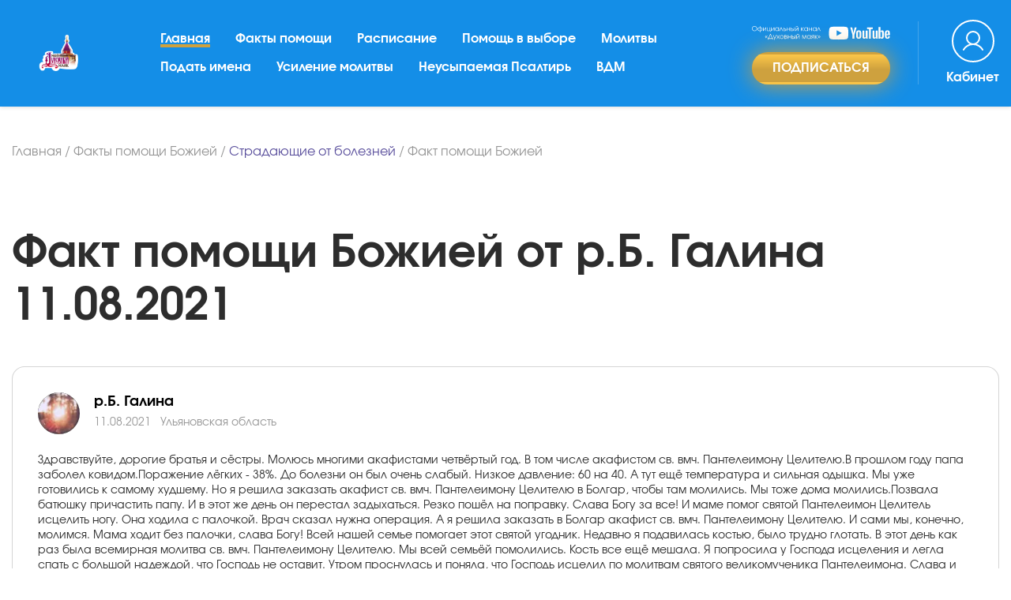

--- FILE ---
content_type: text/html; charset=UTF-8
request_url: https://xn-----6kccgjprhvgexdfbo2bm5kof.xn--p1ai/fakty-pomoshhi/stradayushchiye-ot-bolezney/otzyv31782
body_size: 17323
content:
<!DOCTYPE html>
<html lang="ru">
<head>
	<meta name="viewport" content="width=device-width, initial-scale=1.0">
	<link rel="preload" href="/theme/fonts/evolventa.css" as="style" onload="this.onload=null;this.rel='stylesheet'">
	<!-- <meta name="viewport" content="width=480"> -->
	<meta charset="UTF-8">
	<title>р.Б. Галина - Факт помощи Божией по проблеме Страдающие от болезней в Ульяновская область 11.08.2021 - сайт Молитва по соглашению</title>
	<meta name="description" content="Читайте Факт помощи Божией по проблеме Страдающие от болезней от р.Б. Галина в Ульяновская область от 11.08.2021 и другие факты помощи со всех уголков света на нашем официальном сайте Молитва по соглашению.">
	<style>
			:root {
				--blue: #007bff;
				--indigo: #6610f2;
				--purple: #6f42c1;
				--pink: #e83e8c;
				--red: #dc3545;
				--orange: #fd7e14;
				--yellow: #ffc107;
				--green: #28a745;
				--teal: #20c997;
				--cyan: #17a2b8;
				--white: #fff;
				--gray: #868e96;
				--gray-dark: #343a40;
				--primary: #007bff;
				--secondary: #868e96;
				--success: #28a745;
				--info: #17a2b8;
				--warning: #ffc107;
				--danger: #dc3545;
				--light: #f8f9fa;
				--dark: #343a40;
				--breakpoint-xs: 0;
				--breakpoint-sm: 576px;
				--breakpoint-md: 768px;
				--breakpoint-lg: 992px;
				--breakpoint-xl: 1200px;
				--font-family-sans-serif: -apple-system,BlinkMacSystemFont,"Segoe UI",Roboto,"Helvetica Neue",Arial,sans-serif,"Apple Color Emoji","Segoe UI Emoji","Segoe UI Symbol";
				--font-family-monospace: "SFMono-Regular",Menlo,Monaco,Consolas,"Liberation Mono","Courier New",monospace
			}
			*,::after,::before {
				box-sizing: border-box
			}

			html {
				font-family: sans-serif;
				line-height: 1.15;
				-webkit-text-size-adjust: 100%;
				-ms-text-size-adjust: 100%;
				-ms-overflow-style: scrollbar;
				-webkit-tap-highlight-color: transparent
			}

			@-ms-viewport {
				width: device-width
			}

			article,aside,dialog,figcaption,figure,footer,header,hgroup,main,nav,section {
				display: block
			}

			body {
				margin: 0;
				font-family: -apple-system,BlinkMacSystemFont,"Segoe UI",Roboto,"Helvetica Neue",Arial,sans-serif,"Apple Color Emoji","Segoe UI Emoji","Segoe UI Symbol";
				font-size: 1rem;
				font-weight: 400;
				line-height: 1.5;
				color: #212529;
				text-align: left;
				background-color: #fff
			}
			h1,h2,h3,h4,h5,h6 {
				margin-top: 0;
				margin-bottom: .5rem
			}

			p {
				margin-top: 0;
				margin-bottom: 1rem
			}
			dl,ol,ul {
				margin-top: 0;
				margin-bottom: 1rem
			}
			b,strong {
				font-weight: bolder
			}
			a {
				color: #007bff;
				text-decoration: none;
				background-color: transparent;
				-webkit-text-decoration-skip: objects
			}

			a:hover {
				color: #0056b3;
				text-decoration: underline
			}

			a:not([href]):not([tabindex]) {
				color: inherit;
				text-decoration: none
			}
			img {
				vertical-align: middle;
				border-style: none
			}

			svg:not(:root) {
				overflow: hidden
			}

			[role=button],a,area,button,input:not([type=range]),label,select,summary,textarea {
				-ms-touch-action: manipulation;
				touch-action: manipulation
			}
			label {
				display: inline-block;
				margin-bottom: .5rem
			}
			button {
				border-radius: 0
			}

			button:focus {
				outline: 1px dotted;
				outline: 5px auto -webkit-focus-ring-color
			}

			button,input,optgroup,select,textarea {
				margin: 0;
				font-family: inherit;
				font-size: inherit;
				line-height: inherit
			}

			button,input {
				overflow: visible
			}

			button,select {
				text-transform: none
			}

			[type=reset],[type=submit],button,html [type=button] {
				-webkit-appearance: button
			}

			[type=button]::-moz-focus-inner,[type=reset]::-moz-focus-inner,[type=submit]::-moz-focus-inner,button::-moz-focus-inner {
				padding: 0;
				border-style: none
			}

			input[type=checkbox],input[type=radio] {
				box-sizing: border-box;
				padding: 0
			}

			input[type=date],input[type=datetime-local],input[type=month],input[type=time] {
				-webkit-appearance: listbox
			}

			textarea {
				overflow: auto;
				resize: vertical
			}
			.h1,.h2,.h3,.h4,.h5,.h6,h1,h2,h3,h4,h5,h6 {
				margin-bottom: .5rem;
				font-family: inherit;
				font-weight: 500;
				line-height: 1.2;
				color: inherit
			}

			.h1,h1 {
				font-size: 2.5rem
			}

			.h2,h2 {
				font-size: 2rem
			}

			.h3,h3 {
				font-size: 1.75rem
			}

			.h4,h4 {
				font-size: 1.5rem
			}

			.h5,h5 {
				font-size: 1.25rem
			}

			.h6,h6 {
				font-size: 1rem
			}
			.container {
				width: 100%;
				padding-right: 15px;
				padding-left: 15px;
				margin-right: auto;
				margin-left: auto
			}

			@media (min-width: 576px) {
				.container {
					max-width:540px
				}
			}

			@media (min-width: 768px) {
				.container {
					max-width:720px
				}
			}

			@media (min-width: 992px) {
				.container {
					max-width:960px
				}
			}

			@media (min-width: 1200px) {
				.container {
					max-width:1170px
				}
			}
			.row {
				display: -ms-flexbox;
				display: flex;
				-ms-flex-wrap: wrap;
				flex-wrap: wrap;
				margin-right: -15px;
				margin-left: -15px
			}
			.col,.col-1,.col-10,.col-11,.col-12,.col-2,.col-3,.col-4,.col-5,.col-6,.col-7,.col-8,.col-9,.col-auto,.col-lg,.col-lg-1,.col-lg-10,.col-lg-11,.col-lg-12,.col-lg-2,.col-lg-3,.col-lg-4,.col-lg-5,.col-lg-6,.col-lg-7,.col-lg-8,.col-lg-9,.col-lg-auto,.col-md,.col-md-1,.col-md-10,.col-md-11,.col-md-12,.col-md-2,.col-md-3,.col-md-4,.col-md-5,.col-md-6,.col-md-7,.col-md-8,.col-md-9,.col-md-auto,.col-sm,.col-sm-1,.col-sm-10,.col-sm-11,.col-sm-12,.col-sm-2,.col-sm-3,.col-sm-4,.col-sm-5,.col-sm-6,.col-sm-7,.col-sm-8,.col-sm-9,.col-sm-auto,.col-xl,.col-xl-1,.col-xl-10,.col-xl-11,.col-xl-12,.col-xl-2,.col-xl-3,.col-xl-4,.col-xl-5,.col-xl-6,.col-xl-7,.col-xl-8,.col-xl-9,.col-xl-auto {
				position: relative;
				width: 100%;
				min-height: 1px;
				padding-right: 15px;
				padding-left: 15px
			}
			.col {
				-ms-flex-preferred-size: 0;
				flex-basis: 0;
				-ms-flex-positive: 1;
				flex-grow: 1;
				max-width: 100%
			}

			.col-auto {
				-ms-flex: 0 0 auto;
				flex: 0 0 auto;
				width: auto;
				max-width: none
			}

			.col-1 {
				-ms-flex: 0 0 8.333333%;
				flex: 0 0 8.333333%;
				max-width: 8.333333%
			}

			.col-2 {
				-ms-flex: 0 0 16.666667%;
				flex: 0 0 16.666667%;
				max-width: 16.666667%
			}

			.col-3 {
				-ms-flex: 0 0 25%;
				flex: 0 0 25%;
				max-width: 25%
			}

			.col-4 {
				-ms-flex: 0 0 33.333333%;
				flex: 0 0 33.333333%;
				max-width: 33.333333%
			}

			.col-5 {
				-ms-flex: 0 0 41.666667%;
				flex: 0 0 41.666667%;
				max-width: 41.666667%
			}

			.col-6 {
				-ms-flex: 0 0 50%;
				flex: 0 0 50%;
				max-width: 50%
			}

			.col-7 {
				-ms-flex: 0 0 58.333333%;
				flex: 0 0 58.333333%;
				max-width: 58.333333%
			}

			.col-8 {
				-ms-flex: 0 0 66.666667%;
				flex: 0 0 66.666667%;
				max-width: 66.666667%
			}

			.col-9 {
				-ms-flex: 0 0 75%;
				flex: 0 0 75%;
				max-width: 75%
			}

			.col-10 {
				-ms-flex: 0 0 83.333333%;
				flex: 0 0 83.333333%;
				max-width: 83.333333%
			}

			.col-11 {
				-ms-flex: 0 0 91.666667%;
				flex: 0 0 91.666667%;
				max-width: 91.666667%
			}

			.col-12 {
				-ms-flex: 0 0 100%;
				flex: 0 0 100%;
				max-width: 100%
			}
			@media (min-width: 576px) {
				.col-sm {
					-ms-flex-preferred-size:0;
					flex-basis: 0;
					-ms-flex-positive: 1;
					flex-grow: 1;
					max-width: 100%
				}

				.col-sm-auto {
					-ms-flex: 0 0 auto;
					flex: 0 0 auto;
					width: auto;
					max-width: none
				}

				.col-sm-1 {
					-ms-flex: 0 0 8.333333%;
					flex: 0 0 8.333333%;
					max-width: 8.333333%
				}

				.col-sm-2 {
					-ms-flex: 0 0 16.666667%;
					flex: 0 0 16.666667%;
					max-width: 16.666667%
				}

				.col-sm-3 {
					-ms-flex: 0 0 25%;
					flex: 0 0 25%;
					max-width: 25%
				}

				.col-sm-4 {
					-ms-flex: 0 0 33.333333%;
					flex: 0 0 33.333333%;
					max-width: 33.333333%
				}

				.col-sm-5 {
					-ms-flex: 0 0 41.666667%;
					flex: 0 0 41.666667%;
					max-width: 41.666667%
				}

				.col-sm-6 {
					-ms-flex: 0 0 50%;
					flex: 0 0 50%;
					max-width: 50%
				}

				.col-sm-7 {
					-ms-flex: 0 0 58.333333%;
					flex: 0 0 58.333333%;
					max-width: 58.333333%
				}

				.col-sm-8 {
					-ms-flex: 0 0 66.666667%;
					flex: 0 0 66.666667%;
					max-width: 66.666667%
				}

				.col-sm-9 {
					-ms-flex: 0 0 75%;
					flex: 0 0 75%;
					max-width: 75%
				}

				.col-sm-10 {
					-ms-flex: 0 0 83.333333%;
					flex: 0 0 83.333333%;
					max-width: 83.333333%
				}

				.col-sm-11 {
					-ms-flex: 0 0 91.666667%;
					flex: 0 0 91.666667%;
					max-width: 91.666667%
				}

				.col-sm-12 {
					-ms-flex: 0 0 100%;
					flex: 0 0 100%;
					max-width: 100%
				}
			}

			@media (min-width: 768px) {
				.col-md {
					-ms-flex-preferred-size:0;
					flex-basis: 0;
					-ms-flex-positive: 1;
					flex-grow: 1;
					max-width: 100%
				}

				.col-md-auto {
					-ms-flex: 0 0 auto;
					flex: 0 0 auto;
					width: auto;
					max-width: none
				}

				.col-md-1 {
					-ms-flex: 0 0 8.333333%;
					flex: 0 0 8.333333%;
					max-width: 8.333333%
				}

				.col-md-2 {
					-ms-flex: 0 0 16.666667%;
					flex: 0 0 16.666667%;
					max-width: 16.666667%
				}

				.col-md-3 {
					-ms-flex: 0 0 25%;
					flex: 0 0 25%;
					max-width: 25%
				}

				.col-md-4 {
					-ms-flex: 0 0 33.333333%;
					flex: 0 0 33.333333%;
					max-width: 33.333333%
				}

				.col-md-5 {
					-ms-flex: 0 0 41.666667%;
					flex: 0 0 41.666667%;
					max-width: 41.666667%
				}

				.col-md-6 {
					-ms-flex: 0 0 50%;
					flex: 0 0 50%;
					max-width: 50%
				}

				.col-md-7 {
					-ms-flex: 0 0 58.333333%;
					flex: 0 0 58.333333%;
					max-width: 58.333333%
				}

				.col-md-8 {
					-ms-flex: 0 0 66.666667%;
					flex: 0 0 66.666667%;
					max-width: 66.666667%
				}

				.col-md-9 {
					-ms-flex: 0 0 75%;
					flex: 0 0 75%;
					max-width: 75%
				}

				.col-md-10 {
					-ms-flex: 0 0 83.333333%;
					flex: 0 0 83.333333%;
					max-width: 83.333333%
				}

				.col-md-11 {
					-ms-flex: 0 0 91.666667%;
					flex: 0 0 91.666667%;
					max-width: 91.666667%
				}

				.col-md-12 {
					-ms-flex: 0 0 100%;
					flex: 0 0 100%;
					max-width: 100%
				}
			}

			@media (min-width: 992px) {
				.col-lg {
					-ms-flex-preferred-size:0;
					flex-basis: 0;
					-ms-flex-positive: 1;
					flex-grow: 1;
					max-width: 100%
				}

				.col-lg-auto {
					-ms-flex: 0 0 auto;
					flex: 0 0 auto;
					width: auto;
					max-width: none
				}

				.col-lg-1 {
					-ms-flex: 0 0 8.333333%;
					flex: 0 0 8.333333%;
					max-width: 8.333333%
				}

				.col-lg-2 {
					-ms-flex: 0 0 16.666667%;
					flex: 0 0 16.666667%;
					max-width: 16.666667%
				}

				.col-lg-3 {
					-ms-flex: 0 0 25%;
					flex: 0 0 25%;
					max-width: 25%
				}

				.col-lg-4 {
					-ms-flex: 0 0 33.333333%;
					flex: 0 0 33.333333%;
					max-width: 33.333333%
				}

				.col-lg-5 {
					-ms-flex: 0 0 41.666667%;
					flex: 0 0 41.666667%;
					max-width: 41.666667%
				}

				.col-lg-6 {
					-ms-flex: 0 0 50%;
					flex: 0 0 50%;
					max-width: 50%
				}

				.col-lg-7 {
					-ms-flex: 0 0 58.333333%;
					flex: 0 0 58.333333%;
					max-width: 58.333333%
				}

				.col-lg-8 {
					-ms-flex: 0 0 66.666667%;
					flex: 0 0 66.666667%;
					max-width: 66.666667%
				}

				.col-lg-9 {
					-ms-flex: 0 0 75%;
					flex: 0 0 75%;
					max-width: 75%
				}

				.col-lg-10 {
					-ms-flex: 0 0 83.333333%;
					flex: 0 0 83.333333%;
					max-width: 83.333333%
				}

				.col-lg-11 {
					-ms-flex: 0 0 91.666667%;
					flex: 0 0 91.666667%;
					max-width: 91.666667%
				}

				.col-lg-12 {
					-ms-flex: 0 0 100%;
					flex: 0 0 100%;
					max-width: 100%
				}
			}

			@media (min-width: 1200px) {
				.col-xl {
					-ms-flex-preferred-size:0;
					flex-basis: 0;
					-ms-flex-positive: 1;
					flex-grow: 1;
					max-width: 100%
				}

				.col-xl-auto {
					-ms-flex: 0 0 auto;
					flex: 0 0 auto;
					width: auto;
					max-width: none
				}

				.col-xl-1 {
					-ms-flex: 0 0 8.333333%;
					flex: 0 0 8.333333%;
					max-width: 8.333333%
				}

				.col-xl-2 {
					-ms-flex: 0 0 16.666667%;
					flex: 0 0 16.666667%;
					max-width: 16.666667%
				}

				.col-xl-3 {
					-ms-flex: 0 0 25%;
					flex: 0 0 25%;
					max-width: 25%
				}

				.col-xl-4 {
					-ms-flex: 0 0 33.333333%;
					flex: 0 0 33.333333%;
					max-width: 33.333333%
				}

				.col-xl-5 {
					-ms-flex: 0 0 41.666667%;
					flex: 0 0 41.666667%;
					max-width: 41.666667%
				}

				.col-xl-6 {
					-ms-flex: 0 0 50%;
					flex: 0 0 50%;
					max-width: 50%
				}

				.col-xl-7 {
					-ms-flex: 0 0 58.333333%;
					flex: 0 0 58.333333%;
					max-width: 58.333333%
				}

				.col-xl-8 {
					-ms-flex: 0 0 66.666667%;
					flex: 0 0 66.666667%;
					max-width: 66.666667%
				}

				.col-xl-9 {
					-ms-flex: 0 0 75%;
					flex: 0 0 75%;
					max-width: 75%
				}

				.col-xl-10 {
					-ms-flex: 0 0 83.333333%;
					flex: 0 0 83.333333%;
					max-width: 83.333333%
				}

				.col-xl-11 {
					-ms-flex: 0 0 91.666667%;
					flex: 0 0 91.666667%;
					max-width: 91.666667%
				}

				.col-xl-12 {
					-ms-flex: 0 0 100%;
					flex: 0 0 100%;
					max-width: 100%
				}
			}

			.form-group {
				margin-bottom: 1rem
			}
			.form-check-input {
				position: absolute;
				margin-top: .25rem;
				margin-left: -1.25rem
			}
			.btn {
				display: inline-block;
				font-weight: 400;
				text-align: center;
				white-space: nowrap;
				vertical-align: middle;
				-webkit-user-select: none;
				-moz-user-select: none;
				-ms-user-select: none;
				user-select: none;
				border: 1px solid transparent;
				padding: .375rem .75rem;
				font-size: 1rem;
				line-height: 1.5;
				border-radius: .25rem;
				transition: background-color .15s ease-in-out,border-color .15s ease-in-out,box-shadow .15s ease-in-out
			}

			.btn:focus,.btn:hover {
				text-decoration: none
			}

			.btn.focus,.btn:focus {
				outline: 0;
				box-shadow: 0 0 0 .2rem rgba(0,123,255,.25)
			}
			.btn-secondary {
				color: #fff;
				background-color: #868e96;
				border-color: #868e96
			}

			.btn-secondary:hover {
				color: #fff;
				background-color: #727b84;
				border-color: #6c757d
			}

			.btn-secondary.focus,.btn-secondary:focus {
				box-shadow: 0 0 0 .2rem rgba(134,142,150,.5)
			}

			.fade {
				opacity: 0;
				transition: opacity .15s linear
			}

			.fade.show {
				opacity: 1
			}

			.collapse {
				display: none
			}
			.collapse.show {
				display: block
			}
			.collapsing {
				position: relative;
				height: 0;
				overflow: hidden;
				transition: height .35s ease
			}

			.nav {
				display: -ms-flexbox;
				display: flex;
				-ms-flex-wrap: wrap;
				flex-wrap: wrap;
				padding-left: 0;
				margin-bottom: 0;
				list-style: none
			}

			.nav-link {
				display: block;
				padding: .5rem 1rem
			}

			.nav-link:focus,.nav-link:hover {
				text-decoration: none
			}

			.nav-link.disabled {
				color: #868e96
			}

			.nav-tabs {
				border-bottom: 1px solid #ddd
			}

			.nav-tabs .nav-item {
				margin-bottom: -1px
			}

			.nav-tabs .nav-link {
				border: 1px solid transparent;
				border-top-left-radius: .25rem;
				border-top-right-radius: .25rem
			}

			.nav-tabs .nav-link:focus,.nav-tabs .nav-link:hover {
				border-color: #e9ecef #e9ecef #ddd
			}

			.nav-tabs .nav-link.disabled {
				color: #868e96;
				background-color: transparent;
				border-color: transparent
			}

			.nav-tabs .nav-item.show .nav-link,.nav-tabs .nav-link.active {
				color: #495057;
				background-color: #fff;
				border-color: #ddd #ddd #fff
			}

			.nav-tabs .dropdown-menu {
				margin-top: -1px;
				border-top-left-radius: 0;
				border-top-right-radius: 0
			}

			.nav-pills .nav-link {
				border-radius: .25rem
			}

			.nav-pills .nav-link.active,.nav-pills .show>.nav-link {
				color: #fff;
				background-color: #007bff
			}

			.nav-fill .nav-item {
				-ms-flex: 1 1 auto;
				flex: 1 1 auto;
				text-align: center
			}

			.nav-justified .nav-item {
				-ms-flex-preferred-size: 0;
				flex-basis: 0;
				-ms-flex-positive: 1;
				flex-grow: 1;
				text-align: center
			}

			.tab-content>.tab-pane {
				display: none
			}

			.tab-content>.active {
				display: block
			}

			.navbar {
				position: relative;
				display: -ms-flexbox;
				display: flex;
				-ms-flex-wrap: wrap;
				flex-wrap: wrap;
				-ms-flex-align: center;
				align-items: center;
				-ms-flex-pack: justify;
				justify-content: space-between;
				padding: .5rem 1rem
			}

			.navbar>.container,.navbar>.container-fluid {
				display: -ms-flexbox;
				display: flex;
				-ms-flex-wrap: wrap;
				flex-wrap: wrap;
				-ms-flex-align: center;
				align-items: center;
				-ms-flex-pack: justify;
				justify-content: space-between
			}

			.navbar-brand {
				display: inline-block;
				padding-top: .3125rem;
				padding-bottom: .3125rem;
				margin-right: 1rem;
				font-size: 1.25rem;
				line-height: inherit;
				white-space: nowrap
			}

			.navbar-brand:focus,.navbar-brand:hover {
				text-decoration: none
			}

			.navbar-nav {
				display: -ms-flexbox;
				display: flex;
				-ms-flex-direction: column;
				flex-direction: column;
				padding-left: 0;
				margin-bottom: 0;
				list-style: none
			}

			.navbar-nav .nav-link {
				padding-right: 0;
				padding-left: 0
			}

			.navbar-nav .dropdown-menu {
				position: static;
				float: none
			}

			.navbar-text {
				display: inline-block;
				padding-top: .5rem;
				padding-bottom: .5rem
			}

			.navbar-collapse {
				-ms-flex-preferred-size: 100%;
				flex-basis: 100%;
				-ms-flex-positive: 1;
				flex-grow: 1;
				-ms-flex-align: center;
				align-items: center
			}

			.navbar-toggler {
				padding: .25rem .75rem;
				font-size: 1.25rem;
				line-height: 1;
				background: 0 0;
				border: 1px solid transparent;
				border-radius: .25rem
			}
			.navbar-toggler:focus,.navbar-toggler:hover {
				text-decoration: none
			}

			@media (min-width: 992px) {
				.navbar-expand-lg {
					-ms-flex-flow:row nowrap;
					flex-flow: row nowrap;
					-ms-flex-pack: start;
					justify-content: flex-start
				}

				.navbar-expand-lg .navbar-nav {
					-ms-flex-direction: row;
					flex-direction: row
				}

				.navbar-expand-lg .navbar-nav .dropdown-menu {
					position: absolute
				}

				.navbar-expand-lg .navbar-nav .dropdown-menu-right {
					right: 0;
					left: auto
				}

				.navbar-expand-lg .navbar-nav .nav-link {
					padding-right: .5rem;
					padding-left: .5rem
				}

				.navbar-expand-lg>.container,.navbar-expand-lg>.container-fluid {
					-ms-flex-wrap: nowrap;
					flex-wrap: nowrap
				}

				.navbar-expand-lg .navbar-collapse {
					display: -ms-flexbox!important;
					display: flex!important;
					-ms-flex-preferred-size: auto;
					flex-basis: auto
				}

				.navbar-expand-lg .navbar-toggler {
					display: none
				}

				.navbar-expand-lg .dropup .dropdown-menu {
					top: auto;
					bottom: 100%
				}
			}

			@media (max-width: 1199px) {
				.navbar-expand-xl>.container,.navbar-expand-xl>.container-fluid {
					padding-right:0;
					padding-left: 0
				}
			}

			@media (min-width: 1200px) {
				.navbar-expand-xl {
					-ms-flex-flow:row nowrap;
					flex-flow: row nowrap;
					-ms-flex-pack: start;
					justify-content: flex-start
				}

				.navbar-expand-xl .navbar-nav {
					-ms-flex-direction: row;
					flex-direction: row
				}

				.navbar-expand-xl .navbar-nav .dropdown-menu {
					position: absolute
				}

				.navbar-expand-xl .navbar-nav .dropdown-menu-right {
					right: 0;
					left: auto
				}

				.navbar-expand-xl .navbar-nav .nav-link {
					padding-right: .5rem;
					padding-left: .5rem
				}

				.navbar-expand-xl>.container,.navbar-expand-xl>.container-fluid {
					-ms-flex-wrap: nowrap;
					flex-wrap: nowrap
				}

				.navbar-expand-xl .navbar-collapse {
					display: -ms-flexbox!important;
					display: flex!important;
					-ms-flex-preferred-size: auto;
					flex-basis: auto
				}

				.navbar-expand-xl .navbar-toggler {
					display: none
				}

				.navbar-expand-xl .dropup .dropdown-menu {
					top: auto;
					bottom: 100%
				}
			}
			.card {
				position: relative;
				display: -ms-flexbox;
				display: flex;
				-ms-flex-direction: column;
				flex-direction: column;
				min-width: 0;
				word-wrap: break-word;
				background-color: #fff;
				background-clip: border-box;
				border: 1px solid rgba(0,0,0,.125);
				border-radius: .25rem
			}
			.card-body {
				-ms-flex: 1 1 auto;
				flex: 1 1 auto;
				padding: 1.25rem
			}

			.card-header {
				padding: .75rem 1.25rem;
				margin-bottom: 0;
				background-color: rgba(0,0,0,.03);
				border-bottom: 1px solid rgba(0,0,0,.125)
			}

			.card-header:first-child {
				border-radius: calc(.25rem - 1px) calc(.25rem - 1px) 0 0
			}
			.close {
				float: right;
				font-size: 1.5rem;
				font-weight: 700;
				line-height: 1;
				color: #000;
				text-shadow: 0 1px 0 #fff;
				opacity: .5
			}

			.close:focus,.close:hover {
				color: #000;
				text-decoration: none;
				opacity: .75
			}

			button.close {
				padding: 0;
				background: 0 0;
				border: 0;
				-webkit-appearance: none
			}

			.modal-open {
				overflow: hidden
			}

			.modal {
				position: fixed;
				top: 0;
				right: 0;
				bottom: 0;
				left: 0;
				z-index: 1050;
				display: none;
				overflow: hidden;
				outline: 0
			}

			.modal.fade .modal-dialog {
				transition: -webkit-transform .3s ease-out;
				transition: transform .3s ease-out;
				transition: transform .3s ease-out,-webkit-transform .3s ease-out;
				-webkit-transform: translate(0,-25%);
				transform: translate(0,-25%)
			}

			.modal.show .modal-dialog {
				-webkit-transform: translate(0,0);
				transform: translate(0,0)
			}

			.modal-open .modal {
				overflow-x: hidden;
				overflow-y: auto
			}

			.modal-dialog {
				position: relative;
				width: auto;
				margin: 10px;
				pointer-events: none
			}

			.modal-content {
				position: relative;
				display: -ms-flexbox;
				display: flex;
				-ms-flex-direction: column;
				flex-direction: column;
				pointer-events: auto;
				background-color: #fff;
				background-clip: padding-box;
				border: 1px solid rgba(0,0,0,.2);
				border-radius: .3rem;
				outline: 0
			}
			.modal-header {
				display: -ms-flexbox;
				display: flex;
				-ms-flex-align: start;
				align-items: flex-start;
				-ms-flex-pack: justify;
				justify-content: space-between;
				padding: 15px;
				border-bottom: 1px solid #e9ecef;
				border-top-left-radius: .3rem;
				border-top-right-radius: .3rem
			}

			.modal-header .close {
				padding: 15px;
				margin: -15px -15px -15px auto
			}

			.modal-title {
				margin-bottom: 0;
				line-height: 1.5
			}

			.modal-body {
				position: relative;
				-ms-flex: 1 1 auto;
				flex: 1 1 auto;
				padding: 15px
			}

			.modal-footer {
				display: -ms-flexbox;
				display: flex;
				-ms-flex-align: center;
				align-items: center;
				-ms-flex-pack: end;
				justify-content: flex-end;
				padding: 15px;
				border-top: 1px solid #e9ecef
			}

			.modal-footer>:not(:first-child) {
				margin-left: .25rem
			}

			.modal-footer>:not(:last-child) {
				margin-right: .25rem
			}

			.modal-scrollbar-measure {
				position: absolute;
				top: -9999px;
				width: 50px;
				height: 50px;
				overflow: scroll
			}

			@media (min-width: 576px) {
				.modal-dialog {
					max-width:500px;
					margin: 30px auto
				}

				.modal-sm {
					max-width: 300px
				}
			}
			.border-0 {
				border: 0!important
			}
			.align-items-center {
				-ms-flex-align: center!important;
				align-items: center!important
			}
			.text-left {
				text-align: left!important
			}

			.d-block {
				display: block!important
			}


			.d-flex {
				display: -ms-flexbox!important;
				display: flex!important
			}

			.flex-wrap {
				-ms-flex-wrap: wrap!important;
				flex-wrap: wrap!important
			}
			.flex-column {
				-ms-flex-direction: column!important;
				flex-direction: column!important
			}

			.justify-content-start {
				-ms-flex-pack: start!important;
				justify-content: flex-start!important
			}
			.justify-content-center {
				-ms-flex-pack:center!important;
				justify-content:center!important
			}
			.justify-content-between {
				-ms-flex-pack: justify!important;
				justify-content: space-between!important
			}
			.justify-content-end {
				-ms-flex-pack: end!important;
				justify-content: flex-end!important
			}
			.justify-content-around {
				-ms-flex-pack: distribute!important;
				justify-content: space-around!important
			}
			.align-items-start {
				-ms-flex-align: start!important;
				align-items: flex-start!important
			}

			.align-items-end {
				-ms-flex-align: end!important;
				align-items: flex-end!important
			}

			.align-items-center {
				-ms-flex-align: center!important;
				align-items: center!important
			}
			@media (min-width: 992px) {
				.flex-lg-row {
					-ms-flex-direction:row!important;
					flex-direction: row!important
				}

				.flex-lg-column {
					-ms-flex-direction: column!important;
					flex-direction: column!important
				}

				.flex-lg-row-reverse {
					-ms-flex-direction: row-reverse!important;
					flex-direction: row-reverse!important
				}

				.flex-lg-column-reverse {
					-ms-flex-direction: column-reverse!important;
					flex-direction: column-reverse!important
				}

				.flex-lg-wrap {
					-ms-flex-wrap: wrap!important;
					flex-wrap: wrap!important
				}

				.flex-lg-nowrap {
					-ms-flex-wrap: nowrap!important;
					flex-wrap: nowrap!important
				}

				.flex-lg-wrap-reverse {
					-ms-flex-wrap: wrap-reverse!important;
					flex-wrap: wrap-reverse!important
				}

				.justify-content-lg-start {
					-ms-flex-pack: start!important;
					justify-content: flex-start!important
				}

				.justify-content-lg-end {
					-ms-flex-pack: end!important;
					justify-content: flex-end!important
				}

				.justify-content-lg-center {
					-ms-flex-pack: center!important;
					justify-content: center!important
				}

				.justify-content-lg-between {
					-ms-flex-pack: justify!important;
					justify-content: space-between!important
				}

				.justify-content-lg-around {
					-ms-flex-pack: distribute!important;
					justify-content: space-around!important
				}

				.align-items-lg-start {
					-ms-flex-align: start!important;
					align-items: flex-start!important
				}

				.align-items-lg-end {
					-ms-flex-align: end!important;
					align-items: flex-end!important
				}

				.align-items-lg-center {
					-ms-flex-align: center!important;
					align-items: center!important
				}

				.align-items-lg-baseline {
					-ms-flex-align: baseline!important;
					align-items: baseline!important
				}

				.align-items-lg-stretch {
					-ms-flex-align: stretch!important;
					align-items: stretch!important
				}

				.align-content-lg-start {
					-ms-flex-line-pack: start!important;
					align-content: flex-start!important
				}

				.align-content-lg-end {
					-ms-flex-line-pack: end!important;
					align-content: flex-end!important
				}

				.align-content-lg-center {
					-ms-flex-line-pack: center!important;
					align-content: center!important
				}

				.align-content-lg-between {
					-ms-flex-line-pack: justify!important;
					align-content: space-between!important
				}

				.align-content-lg-around {
					-ms-flex-line-pack: distribute!important;
					align-content: space-around!important
				}

				.align-content-lg-stretch {
					-ms-flex-line-pack: stretch!important;
					align-content: stretch!important
				}

				.align-self-lg-auto {
					-ms-flex-item-align: auto!important;
					align-self: auto!important
				}

				.align-self-lg-start {
					-ms-flex-item-align: start!important;
					align-self: flex-start!important
				}

				.align-self-lg-end {
					-ms-flex-item-align: end!important;
					align-self: flex-end!important
				}

				.align-self-lg-center {
					-ms-flex-item-align: center!important;
					align-self: center!important
				}

				.align-self-lg-baseline {
					-ms-flex-item-align: baseline!important;
					align-self: baseline!important
				}

				.align-self-lg-stretch {
					-ms-flex-item-align: stretch!important;
					align-self: stretch!important
				}
			}
			.w-100 {
				width: 100%!important
			}
			.m-0 {
				margin: 0!important
			}
			.mb-0,.my-0 {
				margin-bottom: 0!important
			}

			.mt-2,.my-2 {
				margin-top: .5rem!important
			}
			.ml-2,.mx-2 {
				margin-left: .5rem!important
			}

			.m-3 {
				margin: 1rem!important
			}

			.mt-3,.my-3 {
				margin-top: 1rem!important
			}
			.mr-3,.mx-3 {
				margin-right: 1rem!important
			}

			.mb-3,.my-3 {
				margin-bottom: 1rem!important
			}

			.ml-3,.mx-3 {
				margin-left: 1rem!important
			}

			.m-4 {
				margin: 1.5rem!important
			}

			.mt-4,.my-4 {
				margin-top: 1.5rem!important
			}

			.mr-4,.mx-4 {
				margin-right: 1.5rem!important
			}

			.mb-4,.my-4 {
				margin-bottom: 1.5rem!important
			}

			.ml-4,.mx-4 {
				margin-left: 1.5rem!important
			}

			.m-5 {
				margin: 3rem!important
			}

			.mt-5,.my-5 {
				margin-top: 3rem!important
			}

			.mr-5,.mx-5 {
				margin-right: 3rem!important
			}

			.mb-5,.my-5 {
				margin-bottom: 3rem!important
			}

			.ml-5,.mx-5 {
				margin-left: 3rem!important
			}

			.p-0 {
				padding: 0!important
			}

			.mt-3,.my-3 {
				margin-top: 1rem!important
			}
			.mt-4,.my-4 {
				margin-top: 1.5rem!important
			}

			.mr-4,.mx-4 {
				margin-right: 1.5rem!important
			}

			.mb-4,.my-4 {
				margin-bottom: 1.5rem!important
			}
			.mt-5,.my-5 {
				margin-top: 3rem!important
			}

			.mr-5,.mx-5 {
				margin-right: 3rem!important
			}
			.p-3 {
				padding: 1rem!important
			}

			.mb-5,.my-5 {
				margin-bottom: 3rem!important
			}
			.pt-3,.py-3 {
				padding-top: 1rem!important
			}

			.pr-3,.px-3 {
				padding-right: 1rem!important
			}

			.pb-3,.py-3 {
				padding-bottom: 1rem!important
			}

			.pl-3,.px-3 {
				padding-left: 1rem!important
			}

			.pt-4,.py-4 {
				padding-top: 1.5rem!important
			}

			.pr-4,.px-4 {
				padding-right: 1.5rem!important
			}

			.pb-4,.py-4 {
				padding-bottom: 1.5rem!important
			}
			.pl-4,.px-4 {
				padding-left: 1.5rem!important
			}
			.pb-5,.py-5 {
				padding-bottom: 3rem!important
			}
			.mr-auto,.mx-auto {
				margin-right: auto!important
			}

			.mb-auto,.my-auto {
				margin-bottom: auto!important
			}

			.ml-auto,.mx-auto {
				margin-left: auto!important
			}
			.text-justify {
				text-align: justify!important
			}

			.text-nowrap {
				white-space: nowrap!important
			}

			.text-left {
				text-align: left!important
			}

			.text-right {
				text-align: right!important
			}

			.text-center {
				text-align: center!important
			}
			.text-white {
				color: #fff!important
			}
			@media (min-width:576px)
			{
				.d-sm-none{display:none!important}
				.d-sm-inline{display:inline!important}
				.d-sm-inline-block{display:inline-block!important}
				.d-sm-block{display:block!important}
				.d-sm-table{display:table!important}
				.d-sm-table-row{display:table-row!important}
				.d-sm-table-cell{display:table-cell!important}
				.d-sm-flex{display:-ms-flexbox!important;display:flex!important}
				.d-sm-inline-flex{display:-ms-inline-flexbox!important;display:inline-flex!important}
			}
			@media (min-width: 768px) {
				.m-md-0 {
					margin:0!important
				}

				.mt-md-0,.my-md-0 {
					margin-top: 0!important
				}

				.mr-md-0,.mx-md-0 {
					margin-right: 0!important
				}

				.mb-md-0,.my-md-0 {
					margin-bottom: 0!important
				}

				.ml-md-0,.mx-md-0 {
					margin-left: 0!important
				}

				.m-md-1 {
					margin: .25rem!important
				}

				.mt-md-1,.my-md-1 {
					margin-top: .25rem!important
				}

				.mr-md-1,.mx-md-1 {
					margin-right: .25rem!important
				}

				.mb-md-1,.my-md-1 {
					margin-bottom: .25rem!important
				}

				.ml-md-1,.mx-md-1 {
					margin-left: .25rem!important
				}

				.m-md-2 {
					margin: .5rem!important
				}

				.mt-md-2,.my-md-2 {
					margin-top: .5rem!important
				}

				.mr-md-2,.mx-md-2 {
					margin-right: .5rem!important
				}

				.mb-md-2,.my-md-2 {
					margin-bottom: .5rem!important
				}

				.ml-md-2,.mx-md-2 {
					margin-left: .5rem!important
				}

				.m-md-3 {
					margin: 1rem!important
				}

				.mt-md-3,.my-md-3 {
					margin-top: 1rem!important
				}

				.mr-md-3,.mx-md-3 {
					margin-right: 1rem!important
				}

				.mb-md-3,.my-md-3 {
					margin-bottom: 1rem!important
				}

				.ml-md-3,.mx-md-3 {
					margin-left: 1rem!important
				}

				.m-md-4 {
					margin: 1.5rem!important
				}

				.mt-md-4,.my-md-4 {
					margin-top: 1.5rem!important
				}

				.mr-md-4,.mx-md-4 {
					margin-right: 1.5rem!important
				}

				.mb-md-4,.my-md-4 {
					margin-bottom: 1.5rem!important
				}

				.ml-md-4,.mx-md-4 {
					margin-left: 1.5rem!important
				}

				.m-md-5 {
					margin: 3rem!important
				}

				.mt-md-5,.my-md-5 {
					margin-top: 3rem!important
				}

				.mr-md-5,.mx-md-5 {
					margin-right: 3rem!important
				}

				.mb-md-5,.my-md-5 {
					margin-bottom: 3rem!important
				}

				.ml-md-5,.mx-md-5 {
					margin-left: 3rem!important
				}

				.p-md-0 {
					padding: 0!important
				}

				.pt-md-0,.py-md-0 {
					padding-top: 0!important
				}

				.pr-md-0,.px-md-0 {
					padding-right: 0!important
				}

				.pb-md-0,.py-md-0 {
					padding-bottom: 0!important
				}

				.pl-md-0,.px-md-0 {
					padding-left: 0!important
				}

				.p-md-1 {
					padding: .25rem!important
				}

				.pt-md-1,.py-md-1 {
					padding-top: .25rem!important
				}

				.pr-md-1,.px-md-1 {
					padding-right: .25rem!important
				}

				.pb-md-1,.py-md-1 {
					padding-bottom: .25rem!important
				}

				.pl-md-1,.px-md-1 {
					padding-left: .25rem!important
				}

				.p-md-2 {
					padding: .5rem!important
				}

				.pt-md-2,.py-md-2 {
					padding-top: .5rem!important
				}

				.pr-md-2,.px-md-2 {
					padding-right: .5rem!important
				}

				.pb-md-2,.py-md-2 {
					padding-bottom: .5rem!important
				}

				.pl-md-2,.px-md-2 {
					padding-left: .5rem!important
				}

				.p-md-3 {
					padding: 1rem!important
				}

				.pt-md-3,.py-md-3 {
					padding-top: 1rem!important
				}

				.pr-md-3,.px-md-3 {
					padding-right: 1rem!important
				}

				.pb-md-3,.py-md-3 {
					padding-bottom: 1rem!important
				}

				.pl-md-3,.px-md-3 {
					padding-left: 1rem!important
				}

				.p-md-4 {
					padding: 1.5rem!important
				}

				.pt-md-4,.py-md-4 {
					padding-top: 1.5rem!important
				}

				.pr-md-4,.px-md-4 {
					padding-right: 1.5rem!important
				}

				.pb-md-4,.py-md-4 {
					padding-bottom: 1.5rem!important
				}

				.pl-md-4,.px-md-4 {
					padding-left: 1.5rem!important
				}

				.p-md-5 {
					padding: 3rem!important
				}

				.pt-md-5,.py-md-5 {
					padding-top: 3rem!important
				}

				.pr-md-5,.px-md-5 {
					padding-right: 3rem!important
				}

				.pb-md-5,.py-md-5 {
					padding-bottom: 3rem!important
				}

				.pl-md-5,.px-md-5 {
					padding-left: 3rem!important
				}

				.m-md-auto {
					margin: auto!important
				}

				.mt-md-auto,.my-md-auto {
					margin-top: auto!important
				}

				.mr-md-auto,.mx-md-auto {
					margin-right: auto!important
				}

				.mb-md-auto,.my-md-auto {
					margin-bottom: auto!important
				}

				.ml-md-auto,.mx-md-auto {
					margin-left: auto!important
				}
			}

			@media (min-width: 992px) {
				.m-lg-0 {
					margin:0!important
				}

				.mt-lg-0,.my-lg-0 {
					margin-top: 0!important
				}

				.mr-lg-0,.mx-lg-0 {
					margin-right: 0!important
				}

				.mb-lg-0,.my-lg-0 {
					margin-bottom: 0!important
				}

				.ml-lg-0,.mx-lg-0 {
					margin-left: 0!important
				}

				.m-lg-1 {
					margin: .25rem!important
				}

				.mt-lg-1,.my-lg-1 {
					margin-top: .25rem!important
				}

				.mr-lg-1,.mx-lg-1 {
					margin-right: .25rem!important
				}

				.mb-lg-1,.my-lg-1 {
					margin-bottom: .25rem!important
				}

				.ml-lg-1,.mx-lg-1 {
					margin-left: .25rem!important
				}

				.m-lg-2 {
					margin: .5rem!important
				}

				.mt-lg-2,.my-lg-2 {
					margin-top: .5rem!important
				}

				.mr-lg-2,.mx-lg-2 {
					margin-right: .5rem!important
				}

				.mb-lg-2,.my-lg-2 {
					margin-bottom: .5rem!important
				}

				.ml-lg-2,.mx-lg-2 {
					margin-left: .5rem!important
				}

				.m-lg-3 {
					margin: 1rem!important
				}

				.mt-lg-3,.my-lg-3 {
					margin-top: 1rem!important
				}

				.mr-lg-3,.mx-lg-3 {
					margin-right: 1rem!important
				}

				.mb-lg-3,.my-lg-3 {
					margin-bottom: 1rem!important
				}

				.ml-lg-3,.mx-lg-3 {
					margin-left: 1rem!important
				}

				.m-lg-4 {
					margin: 1.5rem!important
				}

				.mt-lg-4,.my-lg-4 {
					margin-top: 1.5rem!important
				}

				.mr-lg-4,.mx-lg-4 {
					margin-right: 1.5rem!important
				}

				.mb-lg-4,.my-lg-4 {
					margin-bottom: 1.5rem!important
				}

				.ml-lg-4,.mx-lg-4 {
					margin-left: 1.5rem!important
				}

				.m-lg-5 {
					margin: 3rem!important
				}

				.mt-lg-5,.my-lg-5 {
					margin-top: 3rem!important
				}

				.mr-lg-5,.mx-lg-5 {
					margin-right: 3rem!important
				}

				.mb-lg-5,.my-lg-5 {
					margin-bottom: 3rem!important
				}

				.ml-lg-5,.mx-lg-5 {
					margin-left: 3rem!important
				}

				.p-lg-0 {
					padding: 0!important
				}

				.pt-lg-0,.py-lg-0 {
					padding-top: 0!important
				}

				.pr-lg-0,.px-lg-0 {
					padding-right: 0!important
				}

				.pb-lg-0,.py-lg-0 {
					padding-bottom: 0!important
				}

				.pl-lg-0,.px-lg-0 {
					padding-left: 0!important
				}

				.p-lg-1 {
					padding: .25rem!important
				}

				.pt-lg-1,.py-lg-1 {
					padding-top: .25rem!important
				}

				.pr-lg-1,.px-lg-1 {
					padding-right: .25rem!important
				}

				.pb-lg-1,.py-lg-1 {
					padding-bottom: .25rem!important
				}

				.pl-lg-1,.px-lg-1 {
					padding-left: .25rem!important
				}

				.p-lg-2 {
					padding: .5rem!important
				}

				.pt-lg-2,.py-lg-2 {
					padding-top: .5rem!important
				}

				.pr-lg-2,.px-lg-2 {
					padding-right: .5rem!important
				}

				.pb-lg-2,.py-lg-2 {
					padding-bottom: .5rem!important
				}

				.pl-lg-2,.px-lg-2 {
					padding-left: .5rem!important
				}

				.p-lg-3 {
					padding: 1rem!important
				}

				.pt-lg-3,.py-lg-3 {
					padding-top: 1rem!important
				}

				.pr-lg-3,.px-lg-3 {
					padding-right: 1rem!important
				}

				.pb-lg-3,.py-lg-3 {
					padding-bottom: 1rem!important
				}

				.pl-lg-3,.px-lg-3 {
					padding-left: 1rem!important
				}

				.p-lg-4 {
					padding: 1.5rem!important
				}

				.pt-lg-4,.py-lg-4 {
					padding-top: 1.5rem!important
				}

				.pr-lg-4,.px-lg-4 {
					padding-right: 1.5rem!important
				}

				.pb-lg-4,.py-lg-4 {
					padding-bottom: 1.5rem!important
				}

				.pl-lg-4,.px-lg-4 {
					padding-left: 1.5rem!important
				}

				.p-lg-5 {
					padding: 3rem!important
				}

				.pt-lg-5,.py-lg-5 {
					padding-top: 3rem!important
				}

				.pr-lg-5,.px-lg-5 {
					padding-right: 3rem!important
				}

				.pb-lg-5,.py-lg-5 {
					padding-bottom: 3rem!important
				}

				.pl-lg-5,.px-lg-5 {
					padding-left: 3rem!important
				}

				.m-lg-auto {
					margin: auto!important
				}

				.mt-lg-auto,.my-lg-auto {
					margin-top: auto!important
				}

				.mr-lg-auto,.mx-lg-auto {
					margin-right: auto!important
				}

				.mb-lg-auto,.my-lg-auto {
					margin-bottom: auto!important
				}

				.ml-lg-auto,.mx-lg-auto {
					margin-left: auto!important
				}
			}
			@media (min-width: 1200px) {
				.m-xl-0 {
					margin:0!important
				}

				.mt-xl-0,.my-xl-0 {
					margin-top: 0!important
				}

				.mr-xl-0,.mx-xl-0 {
					margin-right: 0!important
				}

				.mb-xl-0,.my-xl-0 {
					margin-bottom: 0!important
				}

				.ml-xl-0,.mx-xl-0 {
					margin-left: 0!important
				}

				.m-xl-1 {
					margin: .25rem!important
				}

				.mt-xl-1,.my-xl-1 {
					margin-top: .25rem!important
				}

				.mr-xl-1,.mx-xl-1 {
					margin-right: .25rem!important
				}

				.mb-xl-1,.my-xl-1 {
					margin-bottom: .25rem!important
				}

				.ml-xl-1,.mx-xl-1 {
					margin-left: .25rem!important
				}

				.m-xl-2 {
					margin: .5rem!important
				}

				.mt-xl-2,.my-xl-2 {
					margin-top: .5rem!important
				}

				.mr-xl-2,.mx-xl-2 {
					margin-right: .5rem!important
				}

				.mb-xl-2,.my-xl-2 {
					margin-bottom: .5rem!important
				}

				.ml-xl-2,.mx-xl-2 {
					margin-left: .5rem!important
				}

				.m-xl-3 {
					margin: 1rem!important
				}

				.mt-xl-3,.my-xl-3 {
					margin-top: 1rem!important
				}

				.mr-xl-3,.mx-xl-3 {
					margin-right: 1rem!important
				}

				.mb-xl-3,.my-xl-3 {
					margin-bottom: 1rem!important
				}

				.ml-xl-3,.mx-xl-3 {
					margin-left: 1rem!important
				}

				.m-xl-4 {
					margin: 1.5rem!important
				}

				.mt-xl-4,.my-xl-4 {
					margin-top: 1.5rem!important
				}

				.mr-xl-4,.mx-xl-4 {
					margin-right: 1.5rem!important
				}

				.mb-xl-4,.my-xl-4 {
					margin-bottom: 1.5rem!important
				}

				.ml-xl-4,.mx-xl-4 {
					margin-left: 1.5rem!important
				}

				.m-xl-5 {
					margin: 3rem!important
				}

				.mt-xl-5,.my-xl-5 {
					margin-top: 3rem!important
				}

				.mr-xl-5,.mx-xl-5 {
					margin-right: 3rem!important
				}

				.mb-xl-5,.my-xl-5 {
					margin-bottom: 3rem!important
				}

				.ml-xl-5,.mx-xl-5 {
					margin-left: 3rem!important
				}

				.p-xl-0 {
					padding: 0!important
				}

				.pt-xl-0,.py-xl-0 {
					padding-top: 0!important
				}

				.pr-xl-0,.px-xl-0 {
					padding-right: 0!important
				}

				.pb-xl-0,.py-xl-0 {
					padding-bottom: 0!important
				}

				.pl-xl-0,.px-xl-0 {
					padding-left: 0!important
				}

				.p-xl-1 {
					padding: .25rem!important
				}

				.pt-xl-1,.py-xl-1 {
					padding-top: .25rem!important
				}

				.pr-xl-1,.px-xl-1 {
					padding-right: .25rem!important
				}

				.pb-xl-1,.py-xl-1 {
					padding-bottom: .25rem!important
				}

				.pl-xl-1,.px-xl-1 {
					padding-left: .25rem!important
				}

				.p-xl-2 {
					padding: .5rem!important
				}

				.pt-xl-2,.py-xl-2 {
					padding-top: .5rem!important
				}

				.pr-xl-2,.px-xl-2 {
					padding-right: .5rem!important
				}

				.pb-xl-2,.py-xl-2 {
					padding-bottom: .5rem!important
				}

				.pl-xl-2,.px-xl-2 {
					padding-left: .5rem!important
				}

				.p-xl-3 {
					padding: 1rem!important
				}

				.pt-xl-3,.py-xl-3 {
					padding-top: 1rem!important
				}

				.pr-xl-3,.px-xl-3 {
					padding-right: 1rem!important
				}

				.pb-xl-3,.py-xl-3 {
					padding-bottom: 1rem!important
				}

				.pl-xl-3,.px-xl-3 {
					padding-left: 1rem!important
				}

				.p-xl-4 {
					padding: 1.5rem!important
				}

				.pt-xl-4,.py-xl-4 {
					padding-top: 1.5rem!important
				}

				.pr-xl-4,.px-xl-4 {
					padding-right: 1.5rem!important
				}

				.pb-xl-4,.py-xl-4 {
					padding-bottom: 1.5rem!important
				}

				.pl-xl-4,.px-xl-4 {
					padding-left: 1.5rem!important
				}

				.p-xl-5 {
					padding: 3rem!important
				}

				.pt-xl-5,.py-xl-5 {
					padding-top: 3rem!important
				}

				.pr-xl-5,.px-xl-5 {
					padding-right: 3rem!important
				}

				.pb-xl-5,.py-xl-5 {
					padding-bottom: 3rem!important
				}

				.pl-xl-5,.px-xl-5 {
					padding-left: 3rem!important
				}

				.m-xl-auto {
					margin: auto!important
				}

				.mt-xl-auto,.my-xl-auto {
					margin-top: auto!important
				}

				.mr-xl-auto,.mx-xl-auto {
					margin-right: auto!important
				}

				.mb-xl-auto,.my-xl-auto {
					margin-bottom: auto!important
				}

				.ml-xl-auto,.mx-xl-auto {
					margin-left: auto!important
				}
			}

			@media (min-width:768px) {
			 .flex-md-row {
			  -ms-flex-direction:row!important;
			  flex-direction:row!important
			 }
			 .flex-md-column {
			  -ms-flex-direction:column!important;
			  flex-direction:column!important
			 }

			 }
		</style>	<link rel="stylesheet icon" type="text/css" href="/theme/css/style.css?1768374055" media="screen">
	
	
	<link rel="icon" href="https://xn-----6kccgjprhvgexdfbo2bm5kof.xn--p1ai/theme/favicon.ico" type="image/x-icon">
	
	
	 
	<link rel="stylesheet" type="text/css" href="/theme/css/cropper.min.css" media="screen">
								<link rel="stylesheet" type="text/css" href="/theme/css/style-cropper.css" media="screen">
								<link rel="canonical" href="https://xn-----6kccgjprhvgexdfbo2bm5kof.xn--p1ai/fakty-pomoshhi/stradayushchiye-ot-bolezney/otzyv31782">	
	<meta property="og:title" content="р.Б. Галина - Факт помощи Божией по проблеме Страдающие от болезней в Ульяновская область 11.08.2021 - сайт Молитва по соглашению">
	<meta property="og:description" content="Читайте Факт помощи Божией по проблеме Страдающие от болезней от р.Б. Галина в Ульяновская область от 11.08.2021 и другие факты помощи со всех уголков света на нашем официальном сайте Молитва по соглашению.">
	<meta property="og:image" content="https://xn-----6kccgjprhvgexdfbo2bm5kof.xn--p1ai/theme/favicon.svg">
	<meta property="og:type" content="article">
	<meta property="og:url" content= "https://xn-----6kccgjprhvgexdfbo2bm5kof.xn--p1ai/fakty-pomoshhi/stradayushchiye-ot-bolezney/otzyv31782">
	<meta property="og:locale" content= "ru_RU">
	<meta property="og:site_name" content= "Молитва по соглашению">
	
	<!-- Global site tag (gtag.js) - Google Analytics -->
	<script async src="https://www.googletagmanager.com/gtag/js?id=G-0DM79L7TVC"></script>
	<script>
		window.dataLayer = window.dataLayer || [];
		function gtag(){window.dataLayer.push(arguments);}
		gtag('js', new Date());
		gtag('config', 'G-0DM79L7TVC');
	</script>
	<style> 
		.grecaptcha-badge {opacity: .1;} .grecaptcha-badge:hover {opacity: 1;}
		#back-top{
			position:fixed;
			bottom:5px;
			right: 5px;
			display: none;
			z-index: 9999999;
		}
		#back-top a{
			width:64px;
			display:block;
			text-align:center;
			font:11px/100% Arial, Helvetica, sans-serif;
			text-transform:uppercase;
			text-decoration:none;
			color:#bbb;
			transition:1s;
		}
		#back-top a:hover{
			color:#000;
		}
		#back-top span{
			width:64px;
			height:64px;
			display:block;
			margin-bottom:7px;
			background:#ddd url(/theme/images/up-arrow1.png) no-repeat center center;
			border-radius:15px;
			transition:1s;
			opacity: .5;
		}
		#back-top a:hover span{background-color:#777}
	</style> 
</head>
<body>
	<div class="wrapper">
				<header class="header">
			<div class="container">
				<div class="row">
					<div class="col-lg-12">
						<nav class="navbar navbar-expand-lg">
							<a class="navbar-brand" href="/"><img src="/theme/images/logo1.png" alt=""></a>
							<a href="/cabinet" class="user-mob mob"><img src="/theme/images/user-mob.svg" alt=""></a>
							<button class="navbar-toggler" type="button" data-toggle="collapse" data-target="#navbarSupportedContent" aria-controls="navbarSupportedContent" aria-expanded="false" aria-label="Toggle navigation">
							  <span class="one"></span>
							  <span class="two"></span>
							  <span class="three"></span>
							</button>
						  
							<div class="collapse navbar-collapse" id="navbarSupportedContent">
								<ul class="navbar-nav">
									<li class="nav-item">
										<a class="nav-link active" href="/">Главная</a>
									</li>
									<li class="nav-item">
										<a class="nav-link" href="/fakty-pomoshhi">Факты помощи</a>
									</li>
									<li class="nav-item">
										<a class="nav-link" href="/raspisanie">Расписание</a>
									</li>
									<!--
									<li class="nav-item">
										<a class="nav-link" href="#">Карта</a>
									</li>
									-->
									<li class="nav-item">
										<a class="nav-link" href="/pomoshh-v-vybore-molitvy">Помощь в выборе</a>
									</li>
									<li class="nav-item">
										<a class="nav-link" href="/daily-prayers">Молитвы</a>
									</li>
									<li class="nav-item">
										<a class="nav-link" href="/podat-imena">Подать имена</a>
									</li>
									<li class="nav-item">
										<a class="nav-link" href="/usilenie">Усиление молитвы</a>
									</li>
									<li class="nav-item">
										<a class="nav-link" href="/podat-imena/psaltyr">Неусыпаемая Псалтирь</a>
									</li>
									<li class="nav-item">
										<a class="nav-link" href="/prayer/vsemirnye-dni-molitvy">ВДМ</a>
									</li>
								</ul>
								<div class="exit-lk mob">
									<a href="/cabinet">Личный кабинет</a>
								</div>
								<div class="nav-right">
									<div class="right-link">
										<div class="yt-btn">
											<a rel="nofollow noopener noreferrer" target="_blank" href="https://www.youtube.com/c/%D0%94%D1%83%D1%85%D0%BE%D0%B2%D0%BD%D1%8B%D0%B9%D0%9C%D0%B0%D1%8F%D0%BA" class="right-top pc"><img src="/theme/images/head-youtoube.svg" alt="" ></a>
											<a rel="nofollow noopener noreferrer" target="_blank" href="https://www.youtube.com/c/%D0%94%D1%83%D1%85%D0%BE%D0%B2%D0%BD%D1%8B%D0%B9%D0%9C%D0%B0%D1%8F%D0%BA" class="right-top mob"><img src="/theme/images/head-youtoube-mob.svg" alt="" ></a>
										</div>
										<div class="right-btn">
											<a rel="nofollow noopener noreferrer" target="_blank" href="https://www.youtube.com/c/%D0%94%D1%83%D1%85%D0%BE%D0%B2%D0%BD%D1%8B%D0%B9%D0%9C%D0%B0%D1%8F%D0%BA" class="pink-btn">Подписаться</a>
										</div>
									</div>
									<div class="right-lk pc">
										<a href="/cabinet"><img src="/theme/images/user.svg" alt=""> <span>Кабинет</span></a>
									</div>
								</div>
							</div>
						</nav>
					</div>
				</div>
			</div>
		</header>
		<main>
			<section class="pages_nav">
							<div class="container">
								<div class="row">
									<div class="col-12  py-4">
										<div>
											<a class="pages_link py-4" href="/">Главная</a>
											<span class="pages_slash "> / </span>
											<a class="pages_link" href="/fakty-pomoshhi">Факты помощи Божией</a>
											<span class="pages_slash "> / </span>
											<a href="/fakty-pomoshhi/problem-stradayushchiye-ot-bolezney" class="pages_link active"> Страдающие от болезней</a>
											<span class="pages_slash "> / </span>
											<span class="pages_link"> Факт помощи Божией</span>
										</div>
									</div>
								</div>
							</div>
						</section>
									<section class="mb-5" style="margin-bottom: 5px !important;">
							<div class="container">
								<div class="row">
									<div class="col-12">
										<h1 class="page_title">Факт помощи Божией от р.Б. Галина 11.08.2021</h1>
									</div>
								</div>
							</div>

						</section>
									<section class="fact-sec">
							<div class="container">
								
								<div class="row">
									<div class="fact-block" style="padding: 0px;">
										<div class="col-lg-12">
									<div class="fact-item">
										<div class="fact-top">
											<div class="fact-img"><img loading="lazy" src="/theme/icons/no-avatar1.webp" alt="отзывы о сайте молитва по соглашению"></div>
											<div class="fact-title">
												<p>р.Б. Галина</p>
												<div class="fact-title-info">
													<span>11.08.2021</span>
													<span>Ульяновская область</span>
												</div>
											</div>
										</div>
										<div class="fact-body" style="height: auto; overflow: inherit;">
											<p>Здравствуйте, дорогие братья и сёстры. Молюсь многими акафистами четвёртый год. В том числе акафистом св. вмч. Пантелеимону Целителю.В прошлом году папа заболел ковидом.Поражение лёгких - 38%. До болезни он был очень слабый. Низкое давление: 60 на 40. А тут ещё температура  и сильная одышка. Мы уже готовились к самому худшему. Но я решила заказать акафист св. вмч. Пантелеимону  Целителю в Болгар, чтобы там молились. Мы тоже дома молились.Позвала батюшку причастить папу. И в этот же день он перестал задыхаться. Резко пошёл на поправку. Слава Богу за все! И маме  помог святой Пантелеимон Целитель исцелить ногу. Она ходила с палочкой. Врач сказал нужна операция. А я решила заказать в Болгар акафист св. вмч. Пантелеимону Целителю. И сами мы, конечно,  молимся. Мама ходит без палочки, слава Богу! Всей нашей семье помогает этот святой угодник. Недавно я подавилась костью, было трудно глотать. В этот день как раз была всемирная молитва св. вмч. Пантелеимону Целителю. Мы всей семьёй помолились. Кость все ещё мешала. Я попросила у Господа исцеления и легла спать с большой надеждой, что Господь не оставит. Утром проснулась и поняла, что Господь исцелил по молитвам святого великомученика Пантелеимона. Слава и благодарение Господу за все! Молитесь и не унывайте. Почаще Бога благодарите в скорби и в радости. Большая благодарность батюшке за его труд и команде "Духовного маяка".</p>
										</div>
										
										
										
									</div>
								</div>
									</div>
								</div>
								<div class="row">
									<div class="col-lg-12 title">
										<a href="/akafists/molitva-o-zdravii" style="margin: 0 auto;" class="pink-btn">Молитва о здравии</a>
									</div>
								</div>
							</div>
							
								
						</section>
																							</main>

		<footer class="footer">
			<div class="container">
				<div class="row">
					<div class="col-lg-3">
						<div class="ftr-logo">
							<a href="/"><img src="/theme/images/logo3.png" style="width: 66%;" alt="Молитва по соглашению"></a>
							
							<div class="ftr-social">
								<a rel="nofollow noopener noreferrer" target="_blank" href="https://taplink.cc/duhovniy_mayak?ysclid=m5iiq84fbs988200705"><img style="width: 66%;" src="/img/all_sites.png" alt=""></a>
								
								<!--<a rel="nofollow noopener noreferrer" target="_blank" href="http://ok.ru/group/57435365048358"><img style="width: 66%;" src="/theme/icons/ok.png" alt=""></a>
								zar_sites-->
							</div>
							<div class="ftr-social" style="margin-top: 15px;">
								<a class="ftr-link" data-toggle="modal" data-target="#linksModal" href=""><img style="width: 66%;" src="/img/zar_sites.png" alt=""></a>
							</div>
						</div>
					</div>
					<div class="col-lg-3">
						<div class="ftr-apps">
							<p class="ftr-title">Наше приложение</p>
							<div class="apps">
								<a rel="nofollow noopener noreferrer" target="_blank" href="https://www.rustore.ru/catalog/app/ru.allerhand.mayak"><img src="/img/rustore.png" alt="Приложение для Android, молитва по соглашению"></a>
								<a style="margin-bottom: 10px;" rel="nofollow noopener noreferrer" target="_blank" href="https://apps.apple.com/us/app/молитва-пo-соглашению/id1620156667"><img src="/theme/images/app-store.png" alt="Приложение для IPhone, молитва по соглашению"></a>
								
								<a rel="nofollow noopener noreferrer" target="_blank" href="https://play.google.com/store/apps/details?id=ru.allerhand.mayak&hl=ru&gl=US"><img src="/theme/images/play-market.png" alt="Приложение для Android, молитва по соглашению"></a>
								
							</div>
							<div class="apps1">
								
								<a style="margin-top: 15px; font-weight: 700; font-size: 22px;line-height: 32px;color: #FF82DF;" rel="nofollow noopener noreferrer" target="_blank" href="https://ozon.ru/t/8p3G2jz"><img style="width: auto !important;" src="/img/ozon.png" alt="Наши книги на Ozon – крупнейший продавец в Рунете"></a>
								<a style="margin-top: 15px; margin-left: 15px; font-weight: 700; font-size: 22px;line-height: 32px;color: #FF82DF;" rel="nofollow noopener noreferrer" target="_blank" href="https://www.wildberries.ru/seller/4308269"><img style="width: auto !important;" src="/img/wbrs.png" alt="Наши книги на WB – крупнейший продавец в Рунете"></a>
							</div>
						</div>
					</div>
					<div class="col-lg-3">
						<div class="ftr-menu">
							<p class="ftr-title">Контакты</p>
							<div class="ftr-menu-links">
								<a href="mailto:molitva-bolgar@mail.ru" class="ftr-link"> molitva-bolgar@mail.ru</a>
								<a href="/pomoshh-v-vybore-molitvy" class="ftr-link">Помощь в выборе молитвы</a>
								<a href="" class="ftr-link" data-toggle="modal" data-target="#supportModal">Техническая поддержка</a>
								<a href="" class="ftr-link" data-toggle="modal" data-target="#wishesModal">Пожелания по работе сайта</a>
								<a href="/about-us" class="ftr-link">О нас</a>
							</div>
						</div>
					</div>
					<div class="col-lg-3">
						<div class="ftr-menu">
							<p class="ftr-title">Молитвы</p>
							<div class="ftr-menu-links">
								<a href="/akafists" class="ftr-link">Акафисты</a>
								<a href="/votvet" class="ftr-link">Часто задаваемые вопросы</a>
								<a href="/usilenie" class="ftr-link">Усиление молитвы</a>
								<a href="/raspisanie" class="ftr-link">Расписание молитвы</a>
								<a href="/podat-imena/psaltyr" class="ftr-link">Неусыпаемая псалтирь</a>
								<a href="/prayer/vsemirnye-dni-molitvy" class="ftr-link">Всемирные дни молитвы</a>
								
							</div>
						</div>
					</div>
				</div>
			</div>
			<div class="container ftr-sub">
				<div class="row">
					<div class="col-lg-12 ftr-end">
						<div class="sub-left">
													<a href="/docs_site/PoliticA.pdf">Политика конфиденциальности</a>
							<a href="/docs_site/OfertA.pdf">Публичная оферта</a>
							<a href="/docs_site/SoglasA.pdf">Согласие на обработку персональных данных</a>
												</div>
						<div class="sub-right">
							<p>© 2026 Духовный Маяк</p>
						</div>
					</div>
				</div>
			</div>
		</footer>
	</div>
	
	<!-- Modal support-modal -->
	<div class="modal fade support-modal for-form" id="supportModal" tabindex="-1" aria-labelledby="supportModalLabel" aria-hidden="true">
		<div class="modal-dialog">
			<div class="modal-content">
				<div class="modal-header">
					<div class="modal-title stH5m" id="supportModalLabel">Техническая поддержка</div>
					<button type="button" class="close" data-dismiss="modal" aria-label="Close">
						<span aria-hidden="true">&times;</span>
					</button>
				</div>
				<div id="rester_rev"></div>
				<div class="modal-body">
					<div class="support-modal-form">
						<form id="formAddRev" method="post">
							<div class="form-group">
								<span>Ваше имя</span>
								<input type="text" name="name" id="name"  maxlength="30" placeholder="Имя" required>
							</div>
							<div class="form-group">
								<span>Ваш Email</span>
								<input type="email" name="email1" id="email1" placeholder="Email" required>
							</div>
							<div class="form-group">
								<span>Опишите вашу проблему</span>
								<textarea name="support-text" id="support-text" placeholder="Ваша проблема..."></textarea>
							</div>
							<div class="form-btn">
								<button type="submit" id="support-modal-btn" class="pink-btn">Отправить</button>
							</div>
							<input type="hidden" name="add_my_rev" value="yes">
							<input type="hidden" id="g-recaptcha-response" value="" name="g-recaptcha-response">
						</form>
					</div>
				</div>
			</div>
		</div>
	</div>

	<!-- Modal wishes-modal -->
	<div class="modal fade wishes-modal for-form" id="wishesModal" tabindex="-1" aria-labelledby="wishesModalLabel" aria-hidden="true">
		<div class="modal-dialog">
			<div class="modal-content">
				<div class="modal-header">
					<div class="modal-title stH5m" id="wishesModalLabel">Пожелания по работе сайта</div>
					<button type="button" class="close" data-dismiss="modal" aria-label="Close">
						<span aria-hidden="true">&times;</span>
					</button>
				</div>
				<div id="pzh_rev"></div>
				<div class="modal-body">
					<div class="wishes-modal-form">
						<form id="pzhForm" method="post">
							<div class="form-group">
								<span>Ваше имя</span>
								<input type="text" name="pzhname" maxlength="30" id="pzhname" placeholder="Имя" required>
							</div>
							<div class="form-group">
								<span>Ваш Email</span>
								<input type="email" name="pzhemail" id="pzhemail" placeholder="Email" required>
							</div>
							<div class="form-group">
								<span>Что вы хотите предложить?</span>
								<textarea name="pzhtext" id="pzhtext" placeholder="Ваше предложение..."></textarea>
							</div>
							<div class="form-btn">
								<button type="submit" id="wishes-modal-btn" class="pink-btn">Отправить</button>
							</div>
							<input type="hidden" name="add_my_pzh" value="yes">
							<input type="hidden" id="g-recaptcha-response1" value="" name="g-recaptcha-response1">
						</form>
					</div>
				</div>
			</div>
		</div>
	</div>
	
	<!-- Modal links-modal -->
	<div class="modal fade links-modal for-form" id="linksModal" tabindex="-1" aria-labelledby="linksModalLabel" aria-hidden="true">
		<div class="modal-dialog">
			<div class="modal-content">
				<div class="modal-header">
					<div class="modal-title stH5m" id="linksModalLabel" style="font-size: 24px;">Ресурсы наших сомолитвенников</div>
					<button type="button" class="close" data-dismiss="modal" aria-label="Close">
						<span aria-hidden="true">&times;</span>
					</button>
				</div>
				<div id="pzh_rev"></div>
				<div class="modal-body">
					<div class="links-modal-form">
						<p style="font-size: 22px;margin-bottom: 20px;">Сайт для сомолитвенников в других странах - <a rel="nofollow noopener noreferrer" target="_blank" href="https://prayer-by-agreement.com">Official site of prayer by agreement</a></p>
						<p style="font-size: 22px;">Ютуб канал - <a rel="nofollow noopener noreferrer" target="_blank" href="https://youtube.com/@prayer_by_agreement?si=0za86YyhgSLnKIxn">Prayer by Agreement </a> </p>
					</div>
				</div>
			</div>
		</div>
	</div>
	<!-- Modal witnes-fact-modal -->
				<div class="modal fade for-form" id="witnesFact-modal" tabindex="-1" aria-labelledby="witnesFactModalLabel" aria-hidden="true">
					<div class="modal-dialog">
						<div class="modal-content">
							<div class="modal-header">
								<div class="modal-title stH5m" id="witnesFactModalLabel">Засвидетельствовать факт</div>
								<button type="button" class="close" data-dismiss="modal" aria-label="Close">
									<span aria-hidden="true">&times;</span>
								</button>
							</div>
							<div class="modal-body">
								<div class="witnes-block">
									<form enctype="multipart/form-data" accept-charset="UTF-8" method="post" id="witnesFactFormId">
										<div class="form-group">
											<span>Ваше имя</span>
											<input type="text" maxlength="15" name="name__1" id="name__1" placeholder="Имя..." required>
										</div>
										<div class="form-group">
											<span>Ваш EMAIL</span>
											<input  type="email" name="email__1" id="email__1" placeholder="Ваш EMAIL..." required>
										</div>
										<div class="form-group">
											<div class="row">
												<div class="col-lg-6">
													<span>Ваш город</span>
													<input  type="text" name="city__1" id="city__1" placeholder="Укажите Ваш город..." required>
												</div>
												<div class="col-lg-6">
													<span>Ваш возраст</span>
													<input type="number" name="age__1" id="age__1" placeholder="Укажите Ваш возраст..." min="10" max="100" required>
												</div>
											</div>
										</div>
										<div class="form-group">
											<div class="form__title-input">Каким Акафистом Вы молились?</div>
											<div class="form__input-wrap">
												<select required="required" name="akafist__1" id="akafist__1">
													<option disabled value="" selected="selected">Выберите акафист</option>
													<option value="1">Акафист Михаилу Архангелу</option>
													<option value="2">Акафист Ангелу-Хранителю</option>
													<option value="3">Акафист Предтече Иоанну</option>
													<option value="4">Акафист св.муч. Авраамию, Болгарскому чудотворцу</option>                
													<option value="5">Акафист Божией Матери в честь иконы Её «Неупиваемая Чаша»</option>
													<option value="6">Акафист Божией Матери в честь иконы Её «Умягчение злых сердец»</option>
													<option value="7">Акафист Пресвятой Богородице в честь иконы Её «Всецарица»</option>
													<option value="8">Акафист святителю Николаю</option>
													<option value="9">Акафист вмч. и Победоносцу Георгию </option>
													<option value="10">Акафист святой праведной блаженной Матроне Московской</option>
													<option value="11">Акафист Божией Матери в честь иконы Её «Взыскание погибших» </option>
													<option value="12">Акафист мучч. Гурию, Самону и Авиву</option>
													<option value="13">Акафист вмч. и целителю Пантелеймону</option>
													<option value="14">Акафист за единоумершего</option>
													<option value="15">Акафист Покрову Божией Матери</option>
													<option value="16">Акафист Божией Матери в честь иконы Её «Нечаянная Радость»</option>                
													<option value="17">Акафист прп. Сергию Радонежскому</option>
													<option value="18">Акафист прп. Серафиму Саровскому</option>                
													<option value="19">Акафист св. Спиридону Тримифунтскому</option>                
													<option value="20">Акафист Божией Матери в честь иконы Её "Казанская"</option>                
													<option value="21">Акафист Слава Богу за всё</option>
												</select>
											</div>
										</div>
										<div  id="akhaphist1__1" class="akhf">
											<label style="margin: 20px 0 0 0; width: 100%; display:table;" for="edit-submitted-akafist-mikhailu-arhangelu">О чем Вы молились читая акафист Михаилу Архангелу <span class="form-required" style="float:none" title="Обязательное поле">*</span></label>
											<div style="margin:10px 0 15px 30px; display:table;">
												<input required="required" type="radio" id="edit-submitted-akafist-mikhailu-arhangelu-1__1" name="molitva__1" value="1" class="form-radio" />  
												<label class="option" for="edit-submitted-akafist-mikhailu-arhangelu-1__1">от козней дьявольских </label></br>
												<input required="required" type="radio" id="edit-submitted-akafist-mikhailu-arhangelu-2__1" name="molitva__1" value="2" class="form-radio" />  
												<label class="option" for="edit-submitted-akafist-mikhailu-arhangelu-2__1">о страждущих от духов нечистых </label></br>
												<input required="required" type="radio" id="edit-submitted-akafist-mikhailu-arhangelu-3__1" name="molitva__1" value="3" class="form-radio" />  
												<label class="option" for="edit-submitted-akafist-mikhailu-arhangelu-3__1">об обретении своего призвания-таланта </label></br>
												<input required="required" type="radio" id="edit-submitted-akafist-mikhailu-arhangelu-4__1" name="molitva__1" value="4" class="form-radio" />  
												<label class="option" for="edit-submitted-akafist-mikhailu-arhangelu-4__1">о более глубоком укреплении в вере, верности Богу </label></br>
												<input required="required" type="radio" id="edit-submitted-akafist-mikhailu-arhangelu-5__1" name="molitva__1" value="5" class="form-radio" />  
												<label class="option" for="edit-submitted-akafist-mikhailu-arhangelu-5__1">в постижении мудрости наук </label>
											</div>
										</div>
										
										<div  id="akhaphist2__1" class="akhf">
											<label style="margin: 20px 0 0 0; width: 100%; display:table;"  for="edit-submitted-akafist-angelu-hranitelyu">О чем Вы молились читая акафист Ангелу-Хранителю <span style="float:none" class="form-required" title="Обязательное поле">*</span></label>
											<div style="margin:10px 0 15px 30px; display:table;">
												<input required="required" type="radio" id="edit-submitted-akafist-angelu-hranitelyu-1__1" name="molitva__1" value="6" class="form-radio" />  
												<label class="option" for="edit-submitted-akafist-angelu-hranitelyu-1__1">трудность выбора в сложной ситуации </label></br>
												<input required="required" type="radio" id="edit-submitted-akafist-angelu-hranitelyu-2__1" name="molitva__1" value="7" class="form-radio" />  
												<label class="option" for="edit-submitted-akafist-angelu-hranitelyu-2__1">для желающих создать семью, вступить в брак </label>
											</div>
										</div>

										<div  id="akhaphist3__1" class="akhf">
											<label style="margin: 20px 0 0 0; width: 100%; display:table;" for="edit-submitted-akafist-predteche-ioannu">О чем Вы молились читая акафист Предтече Иоанну <span class="form-required" style="float:none" title="Обязательное поле">*</span></label>
											<div style="margin:10px 0 15px 30px; display:table;">
												<input required="required" type="radio" id="edit-submitted-akafist-predteche-ioannu-1__1" name="molitva__1" value="8" class="form-radio" />  
												<label class="option" for="edit-submitted-akafist-predteche-ioannu-1__1">об обращении к вере и покаянию страдающих безбожием или пороками </label></br>
												<input required="required" type="radio" id="edit-submitted-akafist-predteche-ioannu-2__1" name="molitva__1" value="9" class="form-radio" />  
												<label class="option" for="edit-submitted-akafist-predteche-ioannu-2__1">особо к покаянию осознавших тяжесть греха аборта </label></br>
												<input required="required" type="radio" id="edit-submitted-akafist-predteche-ioannu-3__1" name="molitva__1" value="10" class="form-radio" />  
												<label class="option" for="edit-submitted-akafist-predteche-ioannu-3__1">о побуждении к Таинству Крещения некрещенных, сомневающихся </label>
											</div>
										</div>
										
										<div  id="akhaphist4__1" class="akhf">
											<label style="margin: 20px 0 0 0; width: 100%; display:table;" for="edit-submitted-akafist-avraamiyu-bolgarskomu">О чем Вы молились читая акафист св.муч. Авраамию, Болгарскому чудотворцу <span class="form-required" style="float:none" title="Обязательное поле">*</span></label>
											<div style="margin:10px 0 15px 30px; display:table;">
												<input required="required" type="radio" id="edit-submitted-akafist-avraamiyu-bolgarskomu-1__1" name="molitva__1" value="11" class="form-radio" />  
												<label class="option" for="edit-submitted-akafist-avraamiyu-bolgarskomu-1__1">о покровительстве и успехе в торговле, личном предпринимательстве </label></br>
												<input required="required" type="radio" id="edit-submitted-akafist-avraamiyu-bolgarskomu-2__1" name="molitva__1" value="12" class="form-radio" />  
												<label class="option" for="edit-submitted-akafist-avraamiyu-bolgarskomu-2__1">особо о болящих младенцах </label>
											</div>
										</div>

										<div  id="akhaphist5__1" class="akhf">
											<label style="margin: 20px 0 0 0; width: 100%; display:table;" for="edit-submitted-akafist-neupivaemaya-chasha">О чем Вы молились читая акафист Божией Матери в честь иконы Её «Неупиваемая Чаша» <span class="form-required" style="float:none" title="Обязательное поле">*</span></label>
											<div style="margin:10px 0 15px 30px; display:table;">
												<input required="required" type="radio" id="edit-submitted-akafist-neupivaemaya-chasha-1__1" name="molitva__1" value="13" class="form-radio" />  
												<label class="option" for="edit-submitted-akafist-neupivaemaya-chasha-1__1">о страдающих пьянством </label></br>
											</div>
										</div>

										<div  id="akhaphist6__1" class="akhf">
											<label style="margin: 20px 0 0 0; width: 100%; display:table;" for="edit-submitted-akafist-umyagchenie-zlyh-serdec">О чем Вы молились читая акафист Божией Матери в честь иконы Её «Умягчение злых сердец» <span class="form-required" style="float:none" title="Обязательное поле">*</span></label>
											<div style="margin:10px 0 15px 30px; display:table;">
												<input required="required" type="radio" id="edit-submitted-akafist-umyagchenie-zlyh-serdec-1__1" name="molitva__1" value="14" class="form-radio" />  
												<label class="option" for="edit-submitted-akafist-umyagchenie-zlyh-serdec-1__1">о примирении враждующих </label></br>
												<input required="required" type="radio" id="edit-submitted-akafist-umyagchenie-zlyh-serdec-2__1" name="molitva__1" value="15" class="form-radio" />  
												<label class="option" for="edit-submitted-akafist-umyagchenie-zlyh-serdec-2__1">о искоренении гордости, злобы, ненависти и проч. </label></br>
												<input required="required" type="radio" id="edit-submitted-akafist-umyagchenie-zlyh-serdec-3__1" name="molitva__1" value="16" class="form-radio" />  
												<label class="option" for="edit-submitted-akafist-umyagchenie-zlyh-serdec-3__1">об открытии сердца к любви, жалости, сострадательности </label></br>
											</div>
										</div>

										<div  id="akhaphist7__1" class="akhf">
											<label style="margin: 20px 0 0 0; width: 100%; display:table;" for="edit-submitted-akafist-vsecaritsa">О чем Вы молились читая акафист Пресвятой Богородице в честь иконы Её «Всецарица» <span class="form-required" style="float:none" title="Обязательное поле">*</span></label>
											<div style="margin:10px 0 15px 30px; display:table;">
												<input required="required" type="radio" id="edit-submitted-akafist-vsecaritsa-1__1" name="molitva__1" value="17" class="form-radio" />  
												<label class="option" for="edit-submitted-akafist-vsecaritsa-1__1">о страждущих от рака, онкологии </label>
											</div>
										</div>

										<div  id="akhaphist8__1" class="akhf">
											<label style="margin: 20px 0 0 0; width: 100%; display:table;" for="edit-submitted-akafist-svyatitelyu-nikolayu">О чем Вы молились читая акафист святителю Николаю <span class="form-required" style="float:none" title="Обязательное поле">*</span></label>
											<div style="margin:10px 0 15px 30px; display:table;">
												<input required="required" type="radio" id="edit-submitted-akafist-svyatitelyu-nikolayu-1__1" name="molitva__1" value="18" class="form-radio" />  
												<label class="option" for="edit-submitted-akafist-svyatitelyu-nikolayu-1__1">при материальных затруднениях </label></br>
												<input required="required" type="radio" id="edit-submitted-akafist-svyatitelyu-nikolayu-2__1" name="molitva__1" value="19" class="form-radio" />  
												<label class="option" for="edit-submitted-akafist-svyatitelyu-nikolayu-2__1">об устройстве на работу </label></br>
												<input required="required" type="radio" id="edit-submitted-akafist-svyatitelyu-nikolayu-3__1" name="molitva__1" value="20" class="form-radio" />  
												<label class="option" for="edit-submitted-akafist-svyatitelyu-nikolayu-3__1">о избавлении от долгов </label></br>
												<input required="required" type="radio" id="edit-submitted-akafist-svyatitelyu-nikolayu-4__1" name="molitva__1" value="21" class="form-radio" />  
												<label class="option" for="edit-submitted-akafist-svyatitelyu-nikolayu-4__1">продажах/разменах жилья и проч. </label></br>
												<input required="required" type="radio" id="edit-submitted-akafist-svyatitelyu-nikolayu-5__1" name="molitva__1" value="22" class="form-radio" />  
												<label class="option" for="edit-submitted-akafist-svyatitelyu-nikolayu-5__1">о пребывающих в судах, заключении тюремном, плену </label></br>
												<input required="required" type="radio" id="edit-submitted-akafist-svyatitelyu-nikolayu-6__1" name="molitva__1" value="23" class="form-radio" />  
												<label class="option" for="edit-submitted-akafist-svyatitelyu-nikolayu-6__1">о путешествующих </label>
											</div>
										</div>

										<div  id="akhaphist9__1" class="akhf">
											<label style="margin: 20px 0 0 0; width: 100%; display:table;" for="edit-submitted-akafist-pobedonoscu-georgiyu">О чем Вы молились читая акафист вмч. и Победоносцу Георгию <span class="form-required" style="float:none" title="Обязательное поле">*</span></label>
											<div style="margin:10px 0 15px 30px; display:table;">
												<input required="required" type="radio" id="edit-submitted-akafist-pobedonoscu-georgiyu-1__1" name="molitva__1" value="24" class="form-radio" />  
												<label class="option" for="edit-submitted-akafist-pobedonoscu-georgiyu-1__1">о покровительстве над людьми носящие погоны </label>
											</div>
										</div>

										<div  id="akhaphist10__1" class="akhf">
											<label style="margin: 20px 0 0 0; width: 100%; display:table;" for="edit-submitted-akafist-matrone-moskovskoi">О чем Вы молились читая акафист святой праведной блаженной Матроне Московской <span class="form-required" style="float:none" title="Обязательное поле">*</span></label>
											<div style="margin:10px 0 15px 30px; display:table;">
												<input required="required" type="radio" id="edit-submitted-akafist-matrone-moskovskoi-1__1" name="molitva__1" value="25" class="form-radio" />  
												<label class="option" for="edit-submitted-akafist-matrone-moskovskoi-1__1">о помощи в житейских проблемах </label>
											</div>
										</div>

										<div  id="akhaphist11__1" class="akhf">
											<label style="margin: 20px 0 0 0; width: 100%; display:table;" for="edit-submitted-akafist-vzyskanie-pogibshih">О чем Вы молились читая акафист Божией Матери в честь иконы Её «Взыскание погибших» <span class="form-required" style="float:none" title="Обязательное поле">*</span></label>
											<div style="margin:10px 0 15px 30px; display:table;">
												<input required="required" type="radio" id="edit-submitted-akafist-vzyskanie-pogibshih-1__1" name="molitva__1" value="26" class="form-radio" />  
												<label class="option" for="edit-submitted-akafist-vzyskanie-pogibshih-1__1">о безвести пропавших </label></br>
												<input required="required" type="radio" id="edit-submitted-akafist-vzyskanie-pogibshih-2__1" name="molitva__1" value="27" class="form-radio" />  
												<label class="option" for="edit-submitted-akafist-vzyskanie-pogibshih-2__1">о заблудших в греховных пороках: блуд, наркомания, курение, игромания, сквернословие проч. </label>
											</div>
										</div>

										<div  id="akhaphist12__1" class="akhf">
											<label style="margin: 20px 0 0 0; width: 100%; display:table;" for="edit-submitted-akafist-guriyu-samsonu-avivu">О чем Вы молились читая акафист мучч. Гурию, Самону и Авиву <span class="form-required" style="float:none" title="Обязательное поле">*</span></label>
											<div style="margin:10px 0 15px 30px; display:table;">
												<input required="required" type="radio" id="edit-submitted-akafist-guriyu-samsonu-avivu-1__1" name="molitva__1" value="28" class="form-radio" />  
												<label class="option" for="edit-submitted-akafist-guriyu-samsonu-avivu-1__1">о семейном мире и благоустроении </label>
											</div>
										</div>
										
										<div  id="akhaphist13__1" class="akhf">
											<label style="margin: 20px 0 0 0; width: 100%; display:table;" for="edit-submitted-akafist-celitelyu-panteliemonu">О чем Вы молились читая акафист вмч. и целителю Пантелеймону <span class="form-required" style="float:none" title="Обязательное поле">*</span></label>
											<div style="margin:10px 0 15px 30px; display:table;">
												<input required="required" type="radio" id="edit-submitted-akafist-celitelyu-panteliemonu-1__1" name="molitva__1" value="29" class="form-radio" />  
												<label class="option" for="edit-submitted-akafist-celitelyu-panteliemonu-1__1">о болящих </label>
											</div>
										</div>

										<div  id="akhaphist14__1" class="akhf">
											<label style="margin: 20px 0 0 0; width: 100%; display:table;" for="edit-submitted-akafist-za-edioumershego">О чем Вы молились читая акафист за единоумершего <span class="form-required" style="float:none" title="Обязательное поле">*</span></label>
											<div style="margin:10px 0 15px 30px; display:table;">
												<input required="required" type="radio" id="edit-submitted-akafist-za-edioumershego-1__1" name="molitva__1" value="30" class="form-radio" />  
												<label class="option" for="edit-submitted-akafist-za-edioumershego-1__1">об умерших православных христианах </label>
											</div>
										</div>

										<div  id="akhaphist15__1" class="akhf">
											<label style="margin: 20px 0 0 0; width: 100%; display:table;" for="edit-submitted-akafist-pokrovu-bozhiei-materi">О чем Вы молились читая акафист Покрову Божией Матери <span class="form-required" style="float:none" title="Обязательное поле">*</span></label>
											<div style="margin:10px 0 15px 30px; display:table;">
												<input required="required" type="radio" id="edit-submitted-akafist-pokrovu-bozhiei-materi-1__1" name="molitva__1" value="31" class="form-radio" />  
												<label class="option" for="edit-submitted-akafist-pokrovu-bozhiei-materi-1__1">о благополучии и спасении детей, внуков, крестников и т.п. </label>
											</div>
										</div>

										<div  id="akhaphist16__1" class="akhf">
											<label style="margin: 20px 0 0 0; width: 100%; display:table;" for="edit-submitted-akafist-nechayannaya-radost">О чем Вы молились читая акафист Божией Матери в честь иконы Её «Нечаянная Радость» <span class="form-required" style="float:none" title="Обязательное поле">*</span></label>
											<div style="margin:10px 0 15px 30px; display:table;">
												<input required="required" type="radio" id="edit-submitted-akafist-nechayannaya-radost-1__1" name="molitva__1" value="32" class="form-radio" />  
												<label class="option" for="edit-submitted-akafist-nechayannaya-radost-1__1">при бездетности о даровании ребенка </label></br>
												<input required="required" type="radio" id="edit-submitted-akafist-nechayannaya-radost-2__1" name="molitva__1" value="33" class="form-radio" />  <label class="option" for="edit-submitted-akafist-nechayannaya-radost-2__1">о вспоможении в родах </label></br>
												<input required="required" type="radio" id="edit-submitted-akafist-nechayannaya-radost-3__1" name="molitva__1" value="34" class="form-radio" />  <label class="option" for="edit-submitted-akafist-nechayannaya-radost-3__1">о создании брака детям, близким, родным </label>
											</div>
										</div>
										
										<div  id="akhaphist17__1" class="akhf">
											<label style="margin: 20px 0 0 0; width: 100%; display:table;" for="edit-submitted-akafist-prp-sergiyu-radonezhskomu">О чем Вы молились читая акафист прп. Сергию Радонежскому <span class="form-required" style="float:none" title="Обязательное поле">*</span></label>
											<div style="margin:10px 0 15px 30px; display:table;">
												<input required="required" type="radio" id="edit-submitted-akafist-prp-sergiyu-radonezhskomu-1__1" name="molitva__1" value="35" class="form-radio" />  
												<label class="option" for="edit-submitted-akafist-prp-sergiyu-radonezhskomu-1__1">о помощи в учебе </label>
											</div>
										</div>

										<div  id="akhaphist18__1" class="akhf">
											<label style="margin: 20px 0 0 0; width: 100%; display:table;" for="edit-submitted-akafist-prp-serafimu-sarovskomu">О чем Вы молились читая акафист прп. Серафиму Саровскому <span class="form-required" style="float:none;" title="Обязательное поле">*</span></label>
											<div style="margin: 10px 0 15px 30px; display:table;">
												<input required="required" type="radio" id="edit-submitted-akafist-prp-serafimu-sarovskomu-1__1" name="molitva__1" value="36" class="form-radio" />  
												<label class="option" for="edit-submitted-akafist-prp-serafimu-sarovskomu-1__1">об укреплении в благодати Божией </label>
											</div>
										</div>        
										
										<div  id="akhaphist19__1" class="akhf">
											<label style="margin: 20px 0 0 0; width: 100%; display:table;" for="edit-submitted-akafist-spiridonu-trimifuntskomu">О чем Вы молились читая акафист св. Спиридону Тримифунтскому <span class="form-required" style="float:none" title="Обязательное поле">*</span></label>
											<div style="margin:10px 0 15px 30px; display:table;">
												<input required="required" type="radio" id="edit-submitted-akafist-spiridonu-trimifuntskomu-1__1" name="molitva__1" value="37" class="form-radio" />  
												<label class="option" for="edit-submitted-akafist-spiridonu-trimifuntskomu-1__1">о помощи в сложных жизненных ситуациях </label>
											</div>
										</div>
										
										<div  id="akhaphist20__1" class="akhf">
											<label style="margin: 20px 0 0 0; width: 100%; display:table;" for="edit-submitted-akafist-ikony-kazanskaya">О чем Вы молились читая акафист Божией Матери в честь иконы Её "Казанская" <span class="form-required" style="float:none" title="Обязательное поле">*</span></label>
											<div style="margin:10px 0 15px 30px; display:table;">
												<input required="required" type="radio" id="edit-submitted-akafist-ikony-kazanskaya-1__1" name="molitva__1" value="38" class="form-radio" />  
												<label class="option" for="edit-submitted-akafist-ikony-kazanskaya-1__1">о мире и процветании России </label>
											</div>
										</div>

										<div  id="akhaphist21__1" class="akhf">
											<label style="margin: 20px 0 0 0; width: 100%; display:table;" for="edit-submitted-akafist-slava-bogu-za-vse">О чем Вы молились читая акафист Слава Богу за всё <span class="form-required" style="float:none" title="Обязательное поле">*</span></label>
											<div style="margin:10px 0 15px 30px; display:table;">
												<input required="required" type="radio" id="edit-submitted-akafist-slava-bogu-za-vse-1__1" name="molitva__1" value="39" class="form-radio" />  
												<label class="option" for="edit-submitted-akafist-slava-bogu-za-vse-1__1">благодарность </label>
											</div>
										</div>
										
										<div class="form-group">
											<span>Опишите ваш факт помощи</span>
											<textarea required="required" name="witnes-text" id="witnes-text" placeholder="Ваш факт..."></textarea>
										</div>
										<div class="form-group modal-img">
											<span>Загрузите ваше фото</span>
											<div class="change-img">
												<label class="filelabel">
													<img id="imgAddFakt" src="/theme/images/iupload.png" >
													<input style="display:none;" class="FileUpload1" id="FileInput" name="field_ava" type="file"  />
												</label>

												<div class="change-info"> 
												</div>
											</div>
										</div>

										<div class="witnes-form-btn">
											<button type="submit" name="addfakts" value="yes" id="witnes-send" class="pink-btn">Отправить</button>
											
										</div>
										<input type="hidden" id="avatarData" name="avatar_data" value="">
										<input type="hidden" id="g-recaptcha-response2" value="" name="g-recaptcha-response2" />
									</form>
								</div>
							</div>
						</div>
					</div>
				</div>
				
				<!-- Modal crop-image-modal -->
				<div class="modal fade for-form" id="cropImage-modal" tabindex="-1" aria-labelledby="witnesFactModalLabel" aria-hidden="true">
					<div class="modal-dialog">
						<div class="modal-content">
							<div class="modal-header">
								<div class="modal-title stH5m" id="cropImageModalLabel">Засвидетельствовать факт</div>
								<button type="button" class="close" data-dismiss="modal" aria-label="Close">
									<span aria-hidden="true">&times;</span>
								</button>
							</div>
							<div class="modal-body">
								<div class="witnes-block">
									<form id="cropImageFormId" class="img-container">
										<div class="form-group">
											<span>Кадрируйте ваше изображение</span>
										</div>
										<div class="row">
											<div class="col-9">
												<img id="imageKadr" src="/theme/images/chapel-gallery-img4.png" alt="Picture">
											</div>
											<div class="col-3 previews">
												<div class="result1">
													<div class="preview"></div>
												</div>
												<div class="result2">
													<div class="preview"></div>
												</div>
											</div>
										</div>

										<div class="witnes-form-btn">
											<button type="submit" id="cropImage-send" class="pink-btn">Кадрировать</button>
										</div>
									</form>
								</div>
							</div>
						</div>
					</div>
				</div>
				 
	<p id="back-top">
		<a href="#top"><span></span>Вверх</a>
	</p>
	<script src="/theme/js/jquery-3.6.0.min.js"></script>
	<script>
		jQuery.event.special.touchstart = {
			setup: function( _, ns, handle ) {
			this.addEventListener("touchstart", handle, { passive: !ns.includes("noPreventDefault") });
			}
		};
		jQuery.event.special.touchmove = {
			setup: function( _, ns, handle ) {
			this.addEventListener("touchmove", handle, { passive: !ns.includes("noPreventDefault") });
			}
		};
		jQuery.event.special.wheel = {
			setup: function( _, ns, handle ){
			this.addEventListener("wheel", handle, { passive: true });
			}
		};
		jQuery.event.special.mousewheel = {
			setup: function( _, ns, handle ){
			this.addEventListener("mousewheel", handle, { passive: true });
			}
		};
		
		$(document).ready(function(){
			$("#back-top").hide();
			$(function (){
				$(window).scroll(function (){
					if ($(this).scrollTop() > 100){
						$('#back-top').fadeIn();
					} else{
						$('#back-top').fadeOut();
					}
				});
				$('#back-top a').click(function (){
					$('body,html').animate({
						scrollTop:0
					}, 800);
					return false;
				});
			});
		});
	</script>
	<script src="/theme/js/owl.carousel.min.js"></script>
	<script src="/theme/js/jquery.maskedinput.min.js"></script>
	<script src="/theme/libs/bootstrap4/bootstrap.min.js"></script>
	
	<script src="/theme/js/script.js"></script>  
		 
	<script src="/theme/js/cropper.min.js"></script>
						<script src="/theme/js/cropper-image.js"></script>
						<script src="/theme/js/lightzoom.js"></script>
						<script>jQuery('.lightzoom').lightzoom({speed: 400, viewTitle: true});</script>
							<script>
		if ('loading' in HTMLImageElement.prototype) {
		  const images = document.querySelectorAll("img.lazyload");
		  images.forEach(img => {
			img.src = img.dataset.src;
		  });
		} else {
		  // Dynamically import the LazySizes library
		  let script = document.createElement("script");
		  script.async = true;
		  script.src =
			"https://cdnjs.cloudflare.com/ajax/libs/lazysizes/4.1.8/lazysizes.min.js";
		  document.body.appendChild(script);
		}
	  </script>
	  <!-- Yandex.Metrika counter -->
		<script>
		   (function(m,e,t,r,i,k,a){m[i]=m[i]||function(){(m[i].a=m[i].a||[]).push(arguments)};
		   m[i].l=1*new Date();
		   for (var j = 0; j < document.scripts.length; j++) {if (document.scripts[j].src === r) { return; }}
		   k=e.createElement(t),a=e.getElementsByTagName(t)[0],k.async=1,k.src=r,a.parentNode.insertBefore(k,a)})
		   (window, document, "script", "https://mc.yandex.ru/metrika/tag.js", "ym");

		   ym(38435680, "init", {
				clickmap:true,
				trackLinks:true,
				accurateTrackBounce:true,
				webvisor:true
		   });
		</script>
		<noscript><div><img src="https://mc.yandex.ru/watch/38435680" style="position:absolute; left:-9999px;" alt=""></div></noscript>
		<!-- /Yandex.Metrika counter -->
	  
	</body>
</html>

--- FILE ---
content_type: image/svg+xml
request_url: https://xn-----6kccgjprhvgexdfbo2bm5kof.xn--p1ai/theme/images/head-youtoube-mob.svg
body_size: 5555
content:
<svg width="143" height="67" viewBox="0 0 143 67" fill="none" xmlns="http://www.w3.org/2000/svg">
<path fill-rule="evenodd" clip-rule="evenodd" d="M45.8266 41.2299C46.4565 41.8462 46.9104 42.6132 47.1431 43.4545C48.4829 48.7313 48.1733 57.0651 47.1691 62.5455C46.9364 63.3868 46.4825 64.1538 45.8526 64.7701C45.2227 65.3864 44.4388 65.8305 43.5789 66.0582C40.4309 66.8982 27.761 66.8982 27.761 66.8982C27.761 66.8982 15.0911 66.8982 11.9431 66.0582C11.0832 65.8305 10.2993 65.3864 9.66935 64.7701C9.03944 64.1538 8.58554 63.3868 8.35285 62.5455C7.00521 57.2916 7.37464 48.9527 8.32684 43.48C8.55952 42.6387 9.01342 41.8717 9.64333 41.2553C10.2732 40.639 11.0572 40.1949 11.9171 39.9673C15.065 39.1273 27.735 39.1018 27.735 39.1018C27.735 39.1018 40.4049 39.1018 43.5529 39.9418C44.4128 40.1695 45.1967 40.6136 45.8266 41.2299ZM34.213 53L23.7024 58.9564V47.0436L34.213 53Z" fill="white"/>
<path d="M66.2911 64.3782C65.4846 63.8436 64.9122 63.0291 64.574 61.9091C64.2358 60.7891 64.0797 59.3127 64.0797 57.4546V54.9346C64.0797 53.0764 64.2618 51.5491 64.6521 50.4291C65.0423 49.2836 65.6407 48.4691 66.4732 47.96C67.3057 47.4509 68.3724 47.1709 69.6992 47.1709C71 47.1709 72.0667 47.4255 72.8472 47.96C73.6277 48.4946 74.2261 49.3091 74.5903 50.4291C74.9545 51.5491 75.1366 53.0509 75.1366 54.9091V57.4291C75.1366 59.2873 74.9545 60.7636 74.5903 61.8836C74.2261 63.0037 73.6537 63.8182 72.8472 64.3527C72.0407 64.8618 70.948 65.1418 69.5952 65.1418C68.1903 65.1673 67.0976 64.8873 66.2911 64.3782ZM70.7919 61.6546C71.0261 61.0946 71.1301 60.1527 71.1301 58.88V53.4582C71.1301 52.2109 71.0261 51.2946 70.7919 50.7346C70.5578 50.1491 70.1675 49.8691 69.6212 49.8691C69.0748 49.8691 68.7106 50.1491 68.4765 50.7346C68.2423 51.32 68.1383 52.2109 68.1383 53.4582V58.88C68.1383 60.1527 68.2423 61.0946 68.4505 61.6546C68.6586 62.2146 69.0488 62.4946 69.6212 62.4946C70.1675 62.4946 70.5578 62.2146 70.7919 61.6546ZM127.82 57.5055V58.3964L127.924 60.9164C128.002 61.4764 128.132 61.8836 128.34 62.1382C128.548 62.3927 128.886 62.52 129.329 62.52C129.927 62.52 130.343 62.2909 130.551 61.8327C130.785 61.3746 130.889 60.6109 130.915 59.5673L134.376 59.7709C134.402 59.9236 134.402 60.1273 134.402 60.3818C134.402 61.9855 133.959 63.1818 133.049 63.9709C132.138 64.76 130.889 65.1673 129.25 65.1673C127.273 65.1673 125.894 64.5564 125.114 63.36C124.333 62.1636 123.917 60.28 123.917 57.76V54.68C124.006 50.3527 124.783 47.1836 129.355 47.1709C130.733 47.1709 131.774 47.4255 132.502 47.9091C133.231 48.3927 133.751 49.1564 134.063 50.2C134.376 51.2436 134.506 52.6691 134.506 54.5018V57.48H127.82V57.5055ZM128.34 50.1746C128.132 50.4291 128.002 50.8109 127.924 51.3709C127.846 51.9309 127.82 53.9164 127.82 53.9164V55.1636H130.733V53.9164C130.733 55.1636 130.707 51.9564 130.629 51.3709C130.551 50.7855 130.421 50.3782 130.213 50.1491C130.005 49.92 129.693 49.7927 129.276 49.7927C128.834 49.8182 128.522 49.9455 128.34 50.1746ZM56.561 57.1746L52.0082 41.0873H55.9887C55.9887 41.0873 57.8488 49.1564 58.4862 52.9491H58.5903C59.3135 48.9222 61.1399 41.0873 61.1399 41.0873H65.1204L60.5155 57.1491V64.8618H56.587V57.1746H56.561Z" fill="white"/>
<path d="M88.0406 47.5018V64.8873H84.9187L84.5805 62.7491H84.5024C83.6439 64.3527 82.3691 65.1673 80.678 65.1673C77.6159 65.1596 77.2751 62.6218 77.2439 60.4836V47.5018H81.2504V60.2545C81.2504 61.0182 81.3284 61.5782 81.5106 61.9091C81.88 62.6167 82.8374 62.436 83.3577 62.0873C83.6581 61.8886 83.9003 61.6166 84.0602 61.2982V47.5018H88.0406Z" fill="white"/>
<path d="M109.114 47.5018V64.8873H105.992L105.654 62.7491H105.576C104.717 64.3527 103.442 65.1673 101.751 65.1673C98.6892 65.1596 98.3484 62.6218 98.3171 60.4836V47.5018H102.324V60.2545C102.324 61.0182 102.402 61.5782 102.584 61.9091C102.953 62.6167 103.911 62.436 104.431 62.0873C104.731 61.8886 104.974 61.6166 105.133 61.2982V47.5018H109.114Z" fill="white"/>
<path d="M98.9155 44.2436H94.935V64.8873H91.0326V44.2436H87.0521V41.0873H98.8895V44.2436H98.9155ZM121.784 50.2764C121.55 49.1818 121.159 48.3927 120.613 47.8836C120.067 47.4 119.338 47.1455 118.376 47.1455C117.644 47.1439 116.928 47.3566 116.32 47.7564C115.67 48.1636 115.202 48.6982 114.837 49.36H114.811V40.1964H110.961V64.8618H114.265L114.681 63.2073H114.759C115.078 63.79 115.555 64.2747 116.138 64.6073C116.763 64.9382 117.439 65.1164 118.194 65.1164C119.546 65.1164 120.535 64.5055 121.185 63.2836C121.81 62.0618 122.148 60.1527 122.148 57.5818V54.8327C122.148 52.8982 122.018 51.3709 121.784 50.2764ZM118.116 57.3782C118.116 58.6509 118.064 59.6436 117.959 60.3564C117.855 61.0691 117.673 61.5782 117.413 61.8836C117.153 62.1891 116.815 62.3418 116.398 62.3418C115.592 62.3164 115.134 61.96 114.811 61.4255V51.5491C114.942 51.0655 115.176 50.6836 115.514 50.3782C116.086 49.7495 117.064 49.7418 117.517 50.3782C117.751 50.6836 117.881 51.2182 117.985 51.9564C118.064 52.6945 118.116 53.7382 118.116 55.1127V57.3782Z" fill="white"/>
<path d="M5.46515 0C2.42896 0 0 2.39268 0 5.39057C0 8.33216 2.44276 10.7671 5.39615 10.7671C8.34953 10.7671 10.7785 8.34624 10.7785 5.39057C10.7785 2.44898 8.34953 0 5.46515 0ZM5.34094 0.957073C7.7837 0.957073 9.74342 2.94159 9.74342 5.40464C9.74342 7.8114 7.7699 9.80999 5.39615 9.80999C3.00859 9.80999 1.03507 7.8114 1.03507 5.39057C1.03507 2.99789 3.00859 0.957073 5.34094 0.957073Z" fill="white"/>
<path d="M16.287 0.18297V2.7164C13.2094 2.85714 11.9397 4.29275 11.9397 6.74173C11.9397 9.19071 13.2094 10.6122 16.287 10.753V13.2864H17.3082V10.753C20.3858 10.6122 21.6555 9.19071 21.6555 6.74173C21.6555 4.29275 20.3858 2.85714 17.3082 2.7164V0.18297H16.287ZM16.287 3.67347V9.79592C13.8994 9.66925 12.9748 8.6418 12.9748 6.74173C12.9748 4.84166 13.8994 3.80014 16.287 3.67347ZM17.3082 9.79592V3.67347C19.6958 3.80014 20.6205 4.84166 20.6205 6.74173C20.6205 8.6418 19.6958 9.66925 17.3082 9.79592Z" fill="white"/>
<path d="M28.6965 2.88529L24.1008 9.10626V2.88529H23.0795V10.5841H24.1008L28.6965 4.36312V10.5841H29.7177V2.88529H28.6965Z" fill="white"/>
<path d="M37.8247 2.88529H36.8034V9.6411H32.4837V2.88529H31.4625V10.5841H37.9765L38.3491 12.3575H39.0529V9.6411H37.8247V2.88529Z" fill="white"/>
<path d="M45.6645 2.88529L41.0688 9.10626V2.88529H40.0476V10.5841H41.0688L45.6645 4.36312V10.5841H46.6858V2.88529H45.6645Z" fill="white"/>
<path d="M56.1176 2.88529H55.0964V4.25053C54.3373 3.16678 53.4265 2.70232 52.1154 2.70232C49.852 2.70232 48.1407 4.44757 48.1407 6.75581C48.1407 9.06404 49.8658 10.7671 52.1982 10.7671C53.4817 10.7671 54.2959 10.3308 55.0964 9.23293V10.5841H56.1176V2.88529ZM52.1016 3.6594C53.8129 3.6594 55.0964 4.96833 55.0964 6.71358C55.0964 8.45883 53.8267 9.80999 52.1844 9.80999C50.5145 9.80999 49.1758 8.44476 49.1758 6.71358C49.1758 5.02463 50.4869 3.6594 52.1016 3.6594Z" fill="white"/>
<path d="M64.6827 10.5841L61.4395 2.88529H60.294L57.0508 10.5841H58.1273L60.8736 4.06756L63.6062 10.5841H64.6827Z" fill="white"/>
<path d="M66.649 6.91063H68.6087C69.8508 6.91063 70.4304 7.38916 70.4304 8.27586C70.4304 9.16256 69.8508 9.6411 68.6087 9.6411H66.649V6.91063ZM68.8709 5.96763H66.649V2.88529H65.6277V10.5841H68.8709C70.458 10.5841 71.4655 9.59888 71.4655 8.27586C71.4655 6.95285 70.458 5.96763 68.8709 5.96763Z" fill="white"/>
<path d="M79.2187 10.5841V2.88529H78.1974V6.19282H73.6707V2.88529H72.6495V10.5841H73.6707V7.13582H78.1974V10.5841H79.2187Z" fill="white"/>
<path d="M81.9728 6.91063H83.7945C85.0366 6.91063 85.6162 7.38916 85.6162 8.27586C85.6162 9.16256 85.0366 9.6411 83.7945 9.6411H81.9728V6.91063ZM84.0568 5.96763H81.9728V2.88529H80.9516V10.5841H84.0568C85.6439 10.5841 86.6513 9.59888 86.6513 8.27586C86.6513 6.95285 85.6439 5.96763 84.0568 5.96763ZM88.5834 2.88529H87.5622V10.5841H88.5834V2.88529Z" fill="white"/>
<path d="M91.5328 0.0844473C91.7399 1.35116 92.5265 1.91414 93.6306 1.91414C94.7346 1.91414 95.5213 1.35116 95.7283 0.0844473H94.707C94.707 0.900774 94.3068 1.26671 93.6306 1.26671C92.9543 1.26671 92.5541 0.900774 92.5541 0.0844473H91.5328ZM95.9353 2.88529L91.3396 9.10626V2.88529H90.3184V10.5841H91.3396L95.9353 4.36312V10.5841H96.9566V2.88529H95.9353Z" fill="white"/>
<path d="M102.529 2.88529V10.5841H103.55V6.95285L106.987 10.5841H108.325L104.558 6.61506L108.325 2.88529H107L103.55 6.31949V2.88529H102.529Z" fill="white"/>
<path d="M116.712 2.88529H115.691V4.25053C114.932 3.16678 114.021 2.70232 112.71 2.70232C110.447 2.70232 108.735 4.44757 108.735 6.75581C108.735 9.06404 110.46 10.7671 112.793 10.7671C114.076 10.7671 114.89 10.3308 115.691 9.23293V10.5841H116.712V2.88529ZM112.696 3.6594C114.407 3.6594 115.691 4.96833 115.691 6.71358C115.691 8.45883 114.421 9.80999 112.779 9.80999C111.109 9.80999 109.77 8.44476 109.77 6.71358C109.77 5.02463 111.081 3.6594 112.696 3.6594Z" fill="white"/>
<path d="M125.015 10.5841V2.88529H123.994V6.19282H119.467V2.88529H118.446V10.5841H119.467V7.13582H123.994V10.5841H125.015Z" fill="white"/>
<path d="M134.435 2.88529H133.414V4.25053C132.655 3.16678 131.744 2.70232 130.433 2.70232C128.169 2.70232 126.458 4.44757 126.458 6.75581C126.458 9.06404 128.183 10.7671 130.515 10.7671C131.799 10.7671 132.613 10.3308 133.414 9.23293V10.5841H134.435V2.88529ZM130.419 3.6594C132.13 3.6594 133.414 4.96833 133.414 6.71358C133.414 8.45883 132.144 9.80999 130.502 9.80999C128.832 9.80999 127.493 8.44476 127.493 6.71358C127.493 5.02463 128.804 3.6594 130.419 3.6594Z" fill="white"/>
<path d="M143 10.5841L139.757 2.88529H138.611L135.368 10.5841H136.445L139.191 4.06756L141.924 10.5841H143Z" fill="white"/>
<path d="M13.4887 25.9043L14.303 25.4398L13.0057 23.0753L14.303 20.7248L13.4887 20.2745L11.9292 23.0753L13.4887 25.9043ZM15.8763 25.9043L16.6906 25.4398L15.3933 23.0753L16.6906 20.7248L15.8763 20.2745L14.2892 23.0753L15.8763 25.9043Z" fill="white"/>
<path d="M19.6274 26.3547L23.0915 18.0788L26.5555 26.3547H19.6274ZM28.6946 26.3547H27.6458L23.6711 16.8966H22.5118L18.5372 26.3547H17.4883V29.2118H18.206L18.5924 27.2977H27.5906L27.977 29.2118H28.6946V26.3547Z" fill="white"/>
<path d="M30.1535 30H31.2438L35.6049 19.5989H34.5146L31.9614 25.7354L29.5739 19.5989H28.456L31.3818 27.0443L30.1535 30Z" fill="white"/>
<path d="M35.8413 27.2977H37.0006L39.0431 24.2153L41.0719 27.2977H42.2449L39.609 23.3709L42.2449 19.5989H41.0719L39.0431 22.5686L37.0006 19.5989H35.8413L38.4635 23.3709L35.8413 27.2977Z" fill="white"/>
<path d="M46.7011 19.4159C44.3826 19.4159 42.6989 21.1189 42.6989 23.4553C42.6989 25.7635 44.424 27.4806 46.7287 27.4806C48.9507 27.4806 50.5792 25.7776 50.5792 23.4694C50.5792 21.1471 48.9231 19.4159 46.7011 19.4159ZM46.6183 20.373C48.3296 20.373 49.5441 21.6678 49.5441 23.4835C49.5441 25.2569 48.3572 26.5236 46.7011 26.5236C44.9898 26.5236 43.7339 25.2287 43.7339 23.4694C43.7339 21.696 44.9622 20.373 46.6183 20.373Z" fill="white"/>
<path d="M53.0533 23.7227H54.9992C56.1309 23.7227 57.0141 24.0183 57.0141 25.0035C57.0141 25.9887 56.1309 26.3547 54.9992 26.3547H53.0533V23.7227ZM57.6628 21.6256C57.6628 20.3308 56.6553 19.5989 55.0544 19.5989H52.032V27.2977H55.2614C56.9175 27.2977 58.0492 26.3125 58.0492 25.0035C58.0492 24.1872 57.6214 23.5257 56.6415 23.1597C57.0279 22.9909 57.6628 22.456 57.6628 21.6256ZM56.6829 21.6256C56.6829 22.4279 55.9377 22.7797 54.8888 22.7797H53.0533V20.5419H54.8888C55.9377 20.5419 56.6829 20.8234 56.6829 21.6256Z" fill="white"/>
<path d="M65.9869 27.2977V19.5989H64.9656V22.9064H60.4389V19.5989H59.4177V27.2977H60.4389V23.8494H64.9656V27.2977H65.9869Z" fill="white"/>
<path d="M68.741 23.6242H70.5627C71.8048 23.6242 72.3844 24.1027 72.3844 24.9894C72.3844 25.8761 71.8048 26.3547 70.5627 26.3547H68.741V23.6242ZM70.8249 22.6812H68.741V19.5989H67.7197V27.2977H70.8249C72.412 27.2977 73.4195 26.3125 73.4195 24.9894C73.4195 23.6664 72.412 22.6812 70.8249 22.6812ZM75.3516 19.5989H74.3304V27.2977H75.3516V19.5989Z" fill="white"/>
<path d="M78.301 16.798C78.508 18.0647 79.2947 18.6277 80.3988 18.6277C81.5028 18.6277 82.2895 18.0647 82.4965 16.798H81.4752C81.4752 17.6144 81.075 17.9803 80.3988 17.9803C79.7225 17.9803 79.3223 17.6144 79.3223 16.798H78.301ZM82.7035 19.5989L78.1078 25.8198V19.5989H77.0866V27.2977H78.1078L82.7035 21.0767V27.2977H83.7248V19.5989H82.7035Z" fill="white"/>
<path d="M89.2971 27.2977H90.3184V20.7389L93.0785 27.2977H93.9618L96.722 20.7389V27.2977H97.7432V19.5989H96.1561L93.5202 25.848L90.8842 19.5989H89.2971V27.2977Z" fill="white"/>
<path d="M107.173 19.5989H106.152V20.9641C105.393 19.8804 104.482 19.4159 103.171 19.4159C100.908 19.4159 99.1962 21.1612 99.1962 23.4694C99.1962 25.7776 100.921 27.4806 103.254 27.4806C104.537 27.4806 105.351 27.0443 106.152 25.9465V27.2977H107.173V19.5989ZM103.157 20.373C104.868 20.373 106.152 21.6819 106.152 23.4272C106.152 25.1724 104.882 26.5236 103.24 26.5236C101.57 26.5236 100.231 25.1583 100.231 23.4272C100.231 21.7382 101.542 20.373 103.157 20.373Z" fill="white"/>
<path d="M113.116 23.2442H111.363C110.121 23.2442 109.542 22.7657 109.542 21.893C109.542 21.0204 110.121 20.5419 111.363 20.5419H113.116V23.2442ZM111.446 24.1872H113.116V27.2977H114.137V19.5989H111.101C109.514 19.5989 108.507 20.5841 108.507 21.893C108.507 22.9768 109.197 23.8353 110.342 24.1027L108.162 27.2977H109.321L111.446 24.1872Z" fill="white"/>
<path d="M115.875 19.5989V27.2977H116.896V23.6664L120.332 27.2977H121.671L117.903 23.3286L121.671 19.5989H120.346L116.896 23.0331V19.5989H115.875Z" fill="white"/>
<path d="M125.498 25.9043L127.057 23.0753L125.498 20.2745L124.683 20.7248L125.981 23.0753L124.683 25.4398L125.498 25.9043ZM123.11 25.9043L124.697 23.0753L123.11 20.2745L122.296 20.7248L123.593 23.0753L122.296 25.4398L123.11 25.9043Z" fill="white"/>
</svg>
